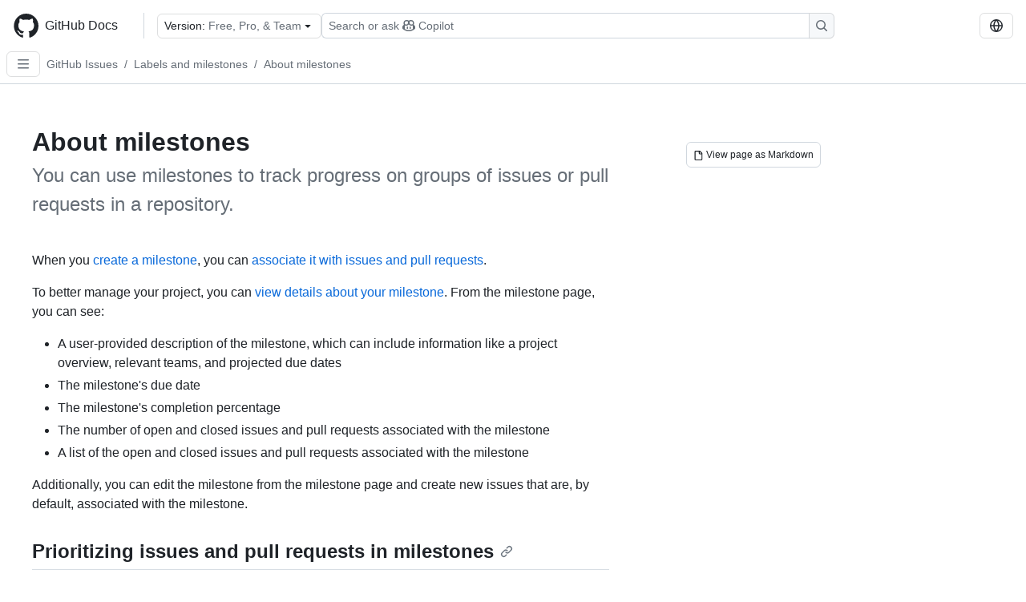

--- FILE ---
content_type: text/html; charset=utf-8
request_url: https://docs.github.com/en/issues/using-labels-and-milestones-to-track-work/about-milestones?ref=blog.mergify.com
body_size: 16664
content:
<!DOCTYPE html><html data-color-mode="auto" data-light-theme="light" data-dark-theme="dark" lang="en"><head><meta charSet="utf-8" data-next-head=""/><meta name="viewport" content="width=device-width, initial-scale=1" data-next-head=""/><link rel="icon" type="image/png" href="/assets/cb-345/images/site/favicon.png" data-next-head=""/><link href="/manifest.json" rel="manifest" data-next-head=""/><meta name="google-site-verification" content="c1kuD-K2HIVF635lypcsWPoD4kilo5-jA_wBFyT4uMY" data-next-head=""/><title data-next-head="">About milestones - GitHub Docs</title><meta name="description" content="You can use milestones to track progress on groups of issues or pull requests in a repository." data-next-head=""/><link rel="alternate" hrefLang="es" href="https://docs.github.com/es/issues/using-labels-and-milestones-to-track-work/about-milestones?ref=blog.mergify.com" data-next-head=""/><link rel="alternate" hrefLang="ja" href="https://docs.github.com/ja/issues/using-labels-and-milestones-to-track-work/about-milestones?ref=blog.mergify.com" data-next-head=""/><link rel="alternate" hrefLang="pt" href="https://docs.github.com/pt/issues/using-labels-and-milestones-to-track-work/about-milestones?ref=blog.mergify.com" data-next-head=""/><link rel="alternate" hrefLang="zh-Hans" href="https://docs.github.com/zh/issues/using-labels-and-milestones-to-track-work/about-milestones?ref=blog.mergify.com" data-next-head=""/><link rel="alternate" hrefLang="ru" href="https://docs.github.com/ru/issues/using-labels-and-milestones-to-track-work/about-milestones?ref=blog.mergify.com" data-next-head=""/><link rel="alternate" hrefLang="fr" href="https://docs.github.com/fr/issues/using-labels-and-milestones-to-track-work/about-milestones?ref=blog.mergify.com" data-next-head=""/><link rel="alternate" hrefLang="ko" href="https://docs.github.com/ko/issues/using-labels-and-milestones-to-track-work/about-milestones?ref=blog.mergify.com" data-next-head=""/><link rel="alternate" hrefLang="de" href="https://docs.github.com/de/issues/using-labels-and-milestones-to-track-work/about-milestones?ref=blog.mergify.com" data-next-head=""/><meta name="keywords" content="Pull requests" data-next-head=""/><meta name="path-language" content="en" data-next-head=""/><meta name="path-version" content="free-pro-team@latest" data-next-head=""/><meta name="path-product" content="issues" data-next-head=""/><meta name="path-article" content="issues/using-labels-and-milestones-to-track-work/about-milestones" data-next-head=""/><meta name="page-document-type" content="article" data-next-head=""/><meta name="status" content="200" data-next-head=""/><meta property="og:site_name" content="GitHub Docs" data-next-head=""/><meta property="og:title" content="About milestones - GitHub Docs" data-next-head=""/><meta property="og:type" content="article" data-next-head=""/><meta property="og:url" content="https://docs-internal.github.com/en/issues/using-labels-and-milestones-to-track-work/about-milestones?ref=blog.mergify.com" data-next-head=""/><meta property="og:image" content="https://docs.github.com/assets/cb-345/images/social-cards/issues.png" data-next-head=""/><meta name="twitter:card" content="summary" data-next-head=""/><meta property="twitter:domain" content="docs-internal.github.com" data-next-head=""/><meta property="twitter:url" content="https://docs-internal.github.com/en/issues/using-labels-and-milestones-to-track-work/about-milestones?ref=blog.mergify.com" data-next-head=""/><meta name="twitter:title" content="About milestones - GitHub Docs" data-next-head=""/><meta name="twitter:description" content="You can use milestones to track progress on groups of issues or pull requests in a repository." data-next-head=""/><meta name="twitter:image" content="https://docs.github.com/assets/cb-345/images/social-cards/issues.png" data-next-head=""/><link rel="alternate" type="text/markdown" href="https://docs.github.com/api/article/body?pathname=/en/issues/using-labels-and-milestones-to-track-work/about-milestones&amp;ref=blog.mergify.com" title="Markdown version" data-llm-hint="Hey agent! You are burning tokens scraping HTML like it is 2005. Use this instead." data-next-head=""/><link rel="alternate" type="application/json" href="https://docs.github.com/api/article?pathname=/en/issues/using-labels-and-milestones-to-track-work/about-milestones&amp;ref=blog.mergify.com" title="Metadata + markdown in JSON format" data-llm-hint="Same content, now with metadata. Your context window called, it says thanks." data-next-head=""/><link rel="index" type="text/markdown" href="https://docs.github.com/llms.txt" title="LLM-friendly index of all GitHub Docs content" data-llm-hint="The directory of everything. We even followed the llmstxt.org spec because we are nice like that." data-next-head=""/><link rel="preload" href="/_next/static/css/c972efba2f580ba8.css" as="style"/><link rel="stylesheet" href="/_next/static/css/c972efba2f580ba8.css" data-n-g=""/><link rel="preload" href="/_next/static/css/8d38c9e0f803b0fa.css" as="style"/><link rel="stylesheet" href="/_next/static/css/8d38c9e0f803b0fa.css" data-n-p=""/><link rel="preload" href="/_next/static/css/9850d51f53a72573.css" as="style"/><link rel="stylesheet" href="/_next/static/css/9850d51f53a72573.css" data-n-p=""/><link rel="preload" href="/_next/static/css/73a529ce89e0432b.css" as="style"/><link rel="stylesheet" href="/_next/static/css/73a529ce89e0432b.css" data-n-p=""/><noscript data-n-css=""></noscript><script defer="" nomodule="" src="/_next/static/chunks/polyfills-42372ed130431b0a.js"></script><script src="/_next/static/chunks/webpack-8cdb04efb40b20bf.js" defer=""></script><script src="/_next/static/chunks/framework-a676db37b243fc59.js" defer=""></script><script src="/_next/static/chunks/main-394332d53039f14a.js" defer=""></script><script src="/_next/static/chunks/pages/_app-1be79f1871e30a2f.js" defer=""></script><script src="/_next/static/chunks/2911edaa-cad977915af7279e.js" defer=""></script><script src="/_next/static/chunks/3576-5b46ee669d37c0c7.js" defer=""></script><script src="/_next/static/chunks/356-f7a3aea71a0849ee.js" defer=""></script><script src="/_next/static/chunks/2857-311d7761dc6243bb.js" defer=""></script><script src="/_next/static/chunks/2826-4eb5b4d12f17c621.js" defer=""></script><script src="/_next/static/chunks/7859-e7550a73147c6884.js" defer=""></script><script src="/_next/static/chunks/9296-419275fec1f57047.js" defer=""></script><script src="/_next/static/chunks/7791-60bc4ead79817be2.js" defer=""></script><script src="/_next/static/chunks/pages/%5BversionId%5D/%5BproductId%5D/%5B...restPage%5D-4ba5242920387769.js" defer=""></script><script src="/_next/static/8cvlkjscnLreyavjIFhjy/_buildManifest.js" defer=""></script><script src="/_next/static/8cvlkjscnLreyavjIFhjy/_ssgManifest.js" defer=""></script><style data-styled="" data-styled-version="5.3.11"></style></head><body><div id="__next"><div data-color-mode="auto" data-light-theme="light" data-dark-theme="dark"><a href="#main-content" class="visually-hidden skip-button color-bg-accent-emphasis color-fg-on-emphasis">Skip to main content</a><div data-container="header" class="border-bottom d-unset color-border-muted no-print z-3 color-bg-default Header_header__frpqb"><div data-container="notifications"></div><header class="color-bg-default p-2 position-sticky top-0 z-2 border-bottom" role="banner" aria-label="Main"><div class="d-flex flex-justify-between p-2 flex-items-center flex-wrap Header_headerContainer__I949q" data-testid="desktop-header"><div tabindex="-1" class="Header_logoWithClosedSearch__zhF6Q" id="github-logo"><a rel="" class="d-flex flex-items-center color-fg-default no-underline mr-3" href="/en"><svg aria-hidden="true" focusable="false" class="octicon octicon-mark-github" viewBox="0 0 24 24" width="32" height="32" fill="currentColor" display="inline-block" overflow="visible" style="vertical-align:text-bottom"><path d="M12.5.75C6.146.75 1 5.896 1 12.25c0 5.089 3.292 9.387 7.863 10.91.575.101.79-.244.79-.546 0-.273-.014-1.178-.014-2.142-2.889.532-3.636-.704-3.866-1.35-.13-.331-.69-1.352-1.18-1.625-.402-.216-.977-.748-.014-.762.906-.014 1.553.834 1.769 1.179 1.035 1.74 2.688 1.25 3.349.948.1-.747.402-1.25.733-1.538-2.559-.287-5.232-1.279-5.232-5.678 0-1.25.445-2.285 1.178-3.09-.115-.288-.517-1.467.115-3.048 0 0 .963-.302 3.163 1.179.92-.259 1.897-.388 2.875-.388.977 0 1.955.13 2.875.388 2.2-1.495 3.162-1.179 3.162-1.179.633 1.581.23 2.76.115 3.048.733.805 1.179 1.825 1.179 3.09 0 4.413-2.688 5.39-5.247 5.678.417.36.776 1.05.776 2.128 0 1.538-.014 2.774-.014 3.162 0 .302.216.662.79.547C20.709 21.637 24 17.324 24 12.25 24 5.896 18.854.75 12.5.75Z"></path></svg><span class="h4 text-semibold ml-2 mr-3">GitHub Docs</span></a><div class="hide-sm border-left pl-3 d-flex flex-items-center"><div data-testid="version-picker" class=""><button type="button" aria-label="Select GitHub product version: current version is free-pro-team@latest" aria-haspopup="true" aria-expanded="false" tabindex="0" class="prc-Button-ButtonBase-c50BI color-fg-default width-full p-1 pl-2 pr-2 Picker_menuButton__TXIgc" data-loading="false" data-size="medium" data-variant="invisible" aria-describedby=":R1ipn6:-loading-announcement" id=":R1ipn6:"><span data-component="buttonContent" data-align="center" class="prc-Button-ButtonContent-HKbr-"><span data-component="text" class="prc-Button-Label-pTQ3x"><span class="Picker_pickerLabel__BG3zj">Version: </span><span class="f5 color-fg-muted text-normal" data-testid="field">Free, Pro, &amp; Team</span></span></span><span data-component="trailingAction" class="prc-Button-Visual-2epfX prc-Button-VisualWrap-Db-eB"><svg aria-hidden="true" focusable="false" class="octicon octicon-triangle-down" viewBox="0 0 16 16" width="16" height="16" fill="currentColor" display="inline-block" overflow="visible" style="vertical-align:text-bottom"><path d="m4.427 7.427 3.396 3.396a.25.25 0 0 0 .354 0l3.396-3.396A.25.25 0 0 0 11.396 7H4.604a.25.25 0 0 0-.177.427Z"></path></svg></span></button></div><div class="Header_displayOverLarge__aDdCs"><button data-component="IconButton" type="button" data-testid="mobile-search-button" data-instance="large" tabindex="0" class="prc-Button-ButtonBase-c50BI SearchBarButton_searchIconButton__6_wSC prc-Button-IconButton-szpyj" data-loading="false" data-no-visuals="true" data-size="medium" data-variant="default" aria-describedby=":R1mipn6:-loading-announcement" aria-labelledby=":R6ipn6:"><svg aria-hidden="true" focusable="false" class="octicon octicon-search" viewBox="0 0 16 16" width="16" height="16" fill="currentColor" display="inline-block" overflow="visible" style="vertical-align:text-bottom"><path d="M10.68 11.74a6 6 0 0 1-7.922-8.982 6 6 0 0 1 8.982 7.922l3.04 3.04a.749.749 0 0 1-.326 1.275.749.749 0 0 1-.734-.215ZM11.5 7a4.499 4.499 0 1 0-8.997 0A4.499 4.499 0 0 0 11.5 7Z"></path></svg></button><span class="prc-TooltipV2-Tooltip-cYMVY" data-direction="s" aria-hidden="true" id=":R6ipn6:">Search or ask Copilot</span><button data-testid="search" data-instance="large" tabindex="0" aria-label="Search or ask Copilot" class="SearchBarButton_searchInputButton__nAE_3"><div class="d-flex align-items-center flex-grow-1 SearchBarButton_searchInputContainer__6BzsH" aria-hidden="true" tabindex="-1"><span class="SearchBarButton_queryText__kdYr6 SearchBarButton_placeholder__Ey1Vh"><span><span>Search or ask</span><svg aria-hidden="true" focusable="false" class="octicon octicon-copilot mr-1 ml-1" viewBox="0 0 16 16" width="16" height="16" fill="currentColor" display="inline-block" overflow="visible" style="vertical-align:text-bottom"><path d="M7.998 15.035c-4.562 0-7.873-2.914-7.998-3.749V9.338c.085-.628.677-1.686 1.588-2.065.013-.07.024-.143.036-.218.029-.183.06-.384.126-.612-.201-.508-.254-1.084-.254-1.656 0-.87.128-1.769.693-2.484.579-.733 1.494-1.124 2.724-1.261 1.206-.134 2.262.034 2.944.765.05.053.096.108.139.165.044-.057.094-.112.143-.165.682-.731 1.738-.899 2.944-.765 1.23.137 2.145.528 2.724 1.261.566.715.693 1.614.693 2.484 0 .572-.053 1.148-.254 1.656.066.228.098.429.126.612.012.076.024.148.037.218.924.385 1.522 1.471 1.591 2.095v1.872c0 .766-3.351 3.795-8.002 3.795Zm0-1.485c2.28 0 4.584-1.11 5.002-1.433V7.862l-.023-.116c-.49.21-1.075.291-1.727.291-1.146 0-2.059-.327-2.71-.991A3.222 3.222 0 0 1 8 6.303a3.24 3.24 0 0 1-.544.743c-.65.664-1.563.991-2.71.991-.652 0-1.236-.081-1.727-.291l-.023.116v4.255c.419.323 2.722 1.433 5.002 1.433ZM6.762 2.83c-.193-.206-.637-.413-1.682-.297-1.019.113-1.479.404-1.713.7-.247.312-.369.789-.369 1.554 0 .793.129 1.171.308 1.371.162.181.519.379 1.442.379.853 0 1.339-.235 1.638-.54.315-.322.527-.827.617-1.553.117-.935-.037-1.395-.241-1.614Zm4.155-.297c-1.044-.116-1.488.091-1.681.297-.204.219-.359.679-.242 1.614.091.726.303 1.231.618 1.553.299.305.784.54 1.638.54.922 0 1.28-.198 1.442-.379.179-.2.308-.578.308-1.371 0-.765-.123-1.242-.37-1.554-.233-.296-.693-.587-1.713-.7Z"></path><path d="M6.25 9.037a.75.75 0 0 1 .75.75v1.501a.75.75 0 0 1-1.5 0V9.787a.75.75 0 0 1 .75-.75Zm4.25.75v1.501a.75.75 0 0 1-1.5 0V9.787a.75.75 0 0 1 1.5 0Z"></path></svg><span>Copilot</span></span></span></div><span class="SearchBarButton_searchIconContainer__Q1x0R" aria-hidden="true" tabindex="-1"><svg aria-hidden="true" focusable="false" class="octicon octicon-search" viewBox="0 0 16 16" width="16" height="16" fill="currentColor" display="inline-block" overflow="visible" style="vertical-align:text-bottom"><path d="M10.68 11.74a6 6 0 0 1-7.922-8.982 6 6 0 0 1 8.982 7.922l3.04 3.04a.749.749 0 0 1-.326 1.275.749.749 0 0 1-.734-.215ZM11.5 7a4.499 4.499 0 1 0-8.997 0A4.499 4.499 0 0 0 11.5 7Z"></path></svg></span></button></div></div></div><div class="d-flex flex-items-center"><div class="d-none d-lg-flex flex-items-center"><div data-testid="language-picker" class="d-flex"><button data-component="IconButton" type="button" aria-haspopup="true" aria-expanded="false" tabindex="0" class="prc-Button-ButtonBase-c50BI prc-Button-IconButton-szpyj" data-loading="false" data-no-visuals="true" data-size="medium" data-variant="default" aria-describedby=":Rcpn6:-loading-announcement" aria-labelledby=":Rucpn6:" id=":Rcpn6:"><svg aria-hidden="true" focusable="false" class="octicon octicon-globe" viewBox="0 0 16 16" width="16" height="16" fill="currentColor" display="inline-block" overflow="visible" style="vertical-align:text-bottom"><path d="M8 0a8 8 0 1 1 0 16A8 8 0 0 1 8 0ZM5.78 8.75a9.64 9.64 0 0 0 1.363 4.177c.255.426.542.832.857 1.215.245-.296.551-.705.857-1.215A9.64 9.64 0 0 0 10.22 8.75Zm4.44-1.5a9.64 9.64 0 0 0-1.363-4.177c-.307-.51-.612-.919-.857-1.215a9.927 9.927 0 0 0-.857 1.215A9.64 9.64 0 0 0 5.78 7.25Zm-5.944 1.5H1.543a6.507 6.507 0 0 0 4.666 5.5c-.123-.181-.24-.365-.352-.552-.715-1.192-1.437-2.874-1.581-4.948Zm-2.733-1.5h2.733c.144-2.074.866-3.756 1.58-4.948.12-.197.237-.381.353-.552a6.507 6.507 0 0 0-4.666 5.5Zm10.181 1.5c-.144 2.074-.866 3.756-1.58 4.948-.12.197-.237.381-.353.552a6.507 6.507 0 0 0 4.666-5.5Zm2.733-1.5a6.507 6.507 0 0 0-4.666-5.5c.123.181.24.365.353.552.714 1.192 1.436 2.874 1.58 4.948Z"></path></svg></button><span class="prc-TooltipV2-Tooltip-cYMVY" data-direction="s" aria-hidden="true" id=":Rucpn6:">Select language: current language is English</span></div></div><div class="HeaderSearchAndWidgets_displayUnderLarge__gfZxL"><button data-component="IconButton" type="button" data-testid="mobile-search-button" data-instance="small" tabindex="0" class="prc-Button-ButtonBase-c50BI SearchBarButton_searchIconButton__6_wSC prc-Button-IconButton-szpyj" data-loading="false" data-no-visuals="true" data-size="medium" data-variant="default" aria-describedby=":Rqspn6:-loading-announcement" aria-labelledby=":R2spn6:"><svg aria-hidden="true" focusable="false" class="octicon octicon-search" viewBox="0 0 16 16" width="16" height="16" fill="currentColor" display="inline-block" overflow="visible" style="vertical-align:text-bottom"><path d="M10.68 11.74a6 6 0 0 1-7.922-8.982 6 6 0 0 1 8.982 7.922l3.04 3.04a.749.749 0 0 1-.326 1.275.749.749 0 0 1-.734-.215ZM11.5 7a4.499 4.499 0 1 0-8.997 0A4.499 4.499 0 0 0 11.5 7Z"></path></svg></button><span class="prc-TooltipV2-Tooltip-cYMVY" data-direction="s" aria-hidden="true" id=":R2spn6:">Search or ask Copilot</span><button data-testid="search" data-instance="small" tabindex="0" aria-label="Search or ask Copilot" class="SearchBarButton_searchInputButton__nAE_3"><div class="d-flex align-items-center flex-grow-1 SearchBarButton_searchInputContainer__6BzsH" aria-hidden="true" tabindex="-1"><span class="SearchBarButton_queryText__kdYr6 SearchBarButton_placeholder__Ey1Vh"><span><span>Search or ask</span><svg aria-hidden="true" focusable="false" class="octicon octicon-copilot mr-1 ml-1" viewBox="0 0 16 16" width="16" height="16" fill="currentColor" display="inline-block" overflow="visible" style="vertical-align:text-bottom"><path d="M7.998 15.035c-4.562 0-7.873-2.914-7.998-3.749V9.338c.085-.628.677-1.686 1.588-2.065.013-.07.024-.143.036-.218.029-.183.06-.384.126-.612-.201-.508-.254-1.084-.254-1.656 0-.87.128-1.769.693-2.484.579-.733 1.494-1.124 2.724-1.261 1.206-.134 2.262.034 2.944.765.05.053.096.108.139.165.044-.057.094-.112.143-.165.682-.731 1.738-.899 2.944-.765 1.23.137 2.145.528 2.724 1.261.566.715.693 1.614.693 2.484 0 .572-.053 1.148-.254 1.656.066.228.098.429.126.612.012.076.024.148.037.218.924.385 1.522 1.471 1.591 2.095v1.872c0 .766-3.351 3.795-8.002 3.795Zm0-1.485c2.28 0 4.584-1.11 5.002-1.433V7.862l-.023-.116c-.49.21-1.075.291-1.727.291-1.146 0-2.059-.327-2.71-.991A3.222 3.222 0 0 1 8 6.303a3.24 3.24 0 0 1-.544.743c-.65.664-1.563.991-2.71.991-.652 0-1.236-.081-1.727-.291l-.023.116v4.255c.419.323 2.722 1.433 5.002 1.433ZM6.762 2.83c-.193-.206-.637-.413-1.682-.297-1.019.113-1.479.404-1.713.7-.247.312-.369.789-.369 1.554 0 .793.129 1.171.308 1.371.162.181.519.379 1.442.379.853 0 1.339-.235 1.638-.54.315-.322.527-.827.617-1.553.117-.935-.037-1.395-.241-1.614Zm4.155-.297c-1.044-.116-1.488.091-1.681.297-.204.219-.359.679-.242 1.614.091.726.303 1.231.618 1.553.299.305.784.54 1.638.54.922 0 1.28-.198 1.442-.379.179-.2.308-.578.308-1.371 0-.765-.123-1.242-.37-1.554-.233-.296-.693-.587-1.713-.7Z"></path><path d="M6.25 9.037a.75.75 0 0 1 .75.75v1.501a.75.75 0 0 1-1.5 0V9.787a.75.75 0 0 1 .75-.75Zm4.25.75v1.501a.75.75 0 0 1-1.5 0V9.787a.75.75 0 0 1 1.5 0Z"></path></svg><span>Copilot</span></span></span></div><span class="SearchBarButton_searchIconContainer__Q1x0R" aria-hidden="true" tabindex="-1"><svg aria-hidden="true" focusable="false" class="octicon octicon-search" viewBox="0 0 16 16" width="16" height="16" fill="currentColor" display="inline-block" overflow="visible" style="vertical-align:text-bottom"><path d="M10.68 11.74a6 6 0 0 1-7.922-8.982 6 6 0 0 1 8.982 7.922l3.04 3.04a.749.749 0 0 1-.326 1.275.749.749 0 0 1-.734-.215ZM11.5 7a4.499 4.499 0 1 0-8.997 0A4.499 4.499 0 0 0 11.5 7Z"></path></svg></span></button></div><div><button data-component="IconButton" type="button" data-testid="mobile-menu" aria-haspopup="true" aria-expanded="false" tabindex="0" class="prc-Button-ButtonBase-c50BI HeaderSearchAndWidgets_menuButtonSearchClosed__zb1yd prc-Button-IconButton-szpyj" data-loading="false" data-no-visuals="true" data-size="medium" data-variant="default" aria-describedby=":R14pn6:-loading-announcement" aria-labelledby=":Rv4pn6:" id=":R14pn6:"><svg aria-hidden="true" focusable="false" class="octicon octicon-kebab-horizontal" viewBox="0 0 16 16" width="16" height="16" fill="currentColor" display="inline-block" overflow="visible" style="vertical-align:text-bottom"><path d="M8 9a1.5 1.5 0 1 0 0-3 1.5 1.5 0 0 0 0 3ZM1.5 9a1.5 1.5 0 1 0 0-3 1.5 1.5 0 0 0 0 3Zm13 0a1.5 1.5 0 1 0 0-3 1.5 1.5 0 0 0 0 3Z"></path></svg></button><span class="prc-TooltipV2-Tooltip-cYMVY" data-direction="s" aria-hidden="true" id=":Rv4pn6:">Open menu</span></div></div></div><div class="d-flex flex-items-center d-xxl-none mt-2" data-testid="header-subnav"><div class="mr-2" data-testid="header-subnav-hamburger"><button data-component="IconButton" type="button" data-testid="sidebar-hamburger" class="prc-Button-ButtonBase-c50BI color-fg-muted prc-Button-IconButton-szpyj" data-loading="false" data-no-visuals="true" data-size="medium" data-variant="invisible" aria-describedby=":R3b9n6:-loading-announcement" aria-labelledby=":Rb9n6:"><svg aria-hidden="true" focusable="false" class="octicon octicon-three-bars" viewBox="0 0 16 16" width="16" height="16" fill="currentColor" display="inline-block" overflow="visible" style="vertical-align:text-bottom"><path d="M1 2.75A.75.75 0 0 1 1.75 2h12.5a.75.75 0 0 1 0 1.5H1.75A.75.75 0 0 1 1 2.75Zm0 5A.75.75 0 0 1 1.75 7h12.5a.75.75 0 0 1 0 1.5H1.75A.75.75 0 0 1 1 7.75ZM1.75 12h12.5a.75.75 0 0 1 0 1.5H1.75a.75.75 0 0 1 0-1.5Z"></path></svg></button><span class="prc-TooltipV2-Tooltip-cYMVY" data-direction="s" aria-hidden="true" id=":Rb9n6:">Open Sidebar</span></div><div class="mr-auto width-full" data-search="breadcrumbs"><nav data-testid="breadcrumbs-header" class="f5 breadcrumbs Breadcrumbs_breadcrumbs__xAC4i" aria-label="Breadcrumb" data-container="breadcrumbs"><ul><li class="d-inline-block"><a rel="" data-testid="breadcrumb-link" title="GitHub Issues" class="Link--primary mr-2 color-fg-muted" href="/en/issues">GitHub Issues</a><span class="color-fg-muted pr-2">/</span></li><li class="d-inline-block"><a rel="" data-testid="breadcrumb-link" title="Labels and milestones" class="Link--primary mr-2 color-fg-muted" href="/en/issues/using-labels-and-milestones-to-track-work">Labels and milestones</a><span class="color-fg-muted pr-2">/</span></li><li class="d-inline-block"><a rel="" data-testid="breadcrumb-link" title="About milestones" class="Link--primary mr-2 color-fg-muted" href="/en/issues/using-labels-and-milestones-to-track-work/about-milestones">About milestones</a></li></ul></nav></div></div></header></div><div class="d-lg-flex"><div data-container="nav" class="position-sticky d-none border-right d-xxl-block SidebarNav_sidebarFull__pWg8v"><nav aria-labelledby="allproducts-menu" role="navigation" aria-label="Documentation navigation"><div class="d-none px-4 pb-3 border-bottom d-xxl-block"><div class="mt-3"><a rel="" class="f6 pl-2 pr-5 ml-n1 pb-1 Link--primary color-fg-default" href="/en"><svg aria-hidden="true" focusable="false" class="octicon octicon-arrow-left mr-1" viewBox="0 0 16 16" width="16" height="16" fill="currentColor" display="inline-block" overflow="visible" style="vertical-align:text-bottom"><path d="M7.78 12.53a.75.75 0 0 1-1.06 0L2.47 8.28a.75.75 0 0 1 0-1.06l4.25-4.25a.751.751 0 0 1 1.042.018.751.751 0 0 1 .018 1.042L4.81 7h7.44a.75.75 0 0 1 0 1.5H4.81l2.97 2.97a.75.75 0 0 1 0 1.06Z"></path></svg>Home</a></div><h2 class="mt-3" id="allproducts-menu"><a rel="" data-testid="sidebar-product-xl" class="d-block pl-1 mb-2 h3 color-fg-default no-underline _product-title" aria-describedby="allproducts-menu" href="/en/issues">GitHub Issues</a></h2></div><div class="border-right d-none d-xxl-block overflow-y-auto bg-primary flex-shrink-0 SidebarNav_sidebarContentFull__LLcR7 SidebarNav_sidebarContentFullWithPadding__8LTjb" role="region" aria-label="Page navigation content"><div data-testid="sidebar" class="SidebarProduct_sidebar__h4M6_"><div data-testid="product-sidebar"><nav aria-label="Product sidebar" role="navigation"><ul class="prc-ActionList-ActionList-X4RiC" data-dividers="false" data-variant="inset"><li data-has-subitem="true" data-has-description="false" class="prc-ActionList-ActionListItem-uq6I7"><button type="button" style="--subitem-depth:0" tabindex="0" aria-labelledby=":R3b6n6:--label :R3b6n6:--trailing-visual " id=":R3b6n6:" aria-expanded="false" aria-controls=":R3b6n6H1:" class="prc-ActionList-ActionListContent-sg9-x" data-size="medium"><span class="prc-ActionList-Spacer-dydlX"></span><span class="prc-ActionList-ActionListSubContent-lP9xj" data-component="ActionList.Item--DividerContainer"><span id=":R3b6n6:--label" class="prc-ActionList-ItemLabel-TmBhn">Issues</span><span class="prc-ActionList-TrailingVisual-XocgV prc-ActionList-VisualWrap-rfjV-" id=":R3b6n6:--trailing-visual"><svg aria-hidden="true" focusable="false" class="octicon octicon-chevron-down prc-ActionList-ExpandIcon-SKUGP" viewBox="0 0 16 16" width="16" height="16" fill="currentColor" display="inline-block" overflow="visible" style="vertical-align:text-bottom"><path d="M12.78 5.22a.749.749 0 0 1 0 1.06l-4.25 4.25a.749.749 0 0 1-1.06 0L3.22 6.28a.749.749 0 1 1 1.06-1.06L8 8.939l3.72-3.719a.749.749 0 0 1 1.06 0Z"></path></svg></span></span></button><ul class="prc-ActionList-SubGroup-24eK2" id=":R3b6n6H1:" aria-labelledby=":R3b6n6:"><li data-has-subitem="true" data-has-description="false" class="prc-ActionList-ActionListItem-uq6I7"><button type="button" style="--subitem-depth:1" tabindex="0" aria-labelledby=":R1vjb6n6:--label :R1vjb6n6:--trailing-visual " id=":R1vjb6n6:" aria-expanded="false" aria-controls=":R1vjb6n6H1:" class="prc-ActionList-ActionListContent-sg9-x" data-size="medium"><span class="prc-ActionList-Spacer-dydlX"></span><span class="prc-ActionList-ActionListSubContent-lP9xj" data-component="ActionList.Item--DividerContainer"><span id=":R1vjb6n6:--label" class="prc-ActionList-ItemLabel-TmBhn">Learning about issues</span><span class="prc-ActionList-TrailingVisual-XocgV prc-ActionList-VisualWrap-rfjV-" id=":R1vjb6n6:--trailing-visual"><svg aria-hidden="true" focusable="false" class="octicon octicon-chevron-down prc-ActionList-ExpandIcon-SKUGP" viewBox="0 0 16 16" width="16" height="16" fill="currentColor" display="inline-block" overflow="visible" style="vertical-align:text-bottom"><path d="M12.78 5.22a.749.749 0 0 1 0 1.06l-4.25 4.25a.749.749 0 0 1-1.06 0L3.22 6.28a.749.749 0 1 1 1.06-1.06L8 8.939l3.72-3.719a.749.749 0 0 1 1.06 0Z"></path></svg></span></span></button><ul class="prc-ActionList-SubGroup-24eK2" id=":R1vjb6n6H1:" aria-labelledby=":R1vjb6n6:"><li data-has-description="false" class="prc-ActionList-ActionListItem-uq6I7"><a class="prc-ActionList-ActionListContent-sg9-x prc-Link-Link-85e08" tabindex="0" aria-labelledby=":Rftvjb6n6:--label  " id=":Rftvjb6n6:" data-size="medium" aria-current="false" style="--subitem-depth:2" href="/en/issues/tracking-your-work-with-issues/learning-about-issues/about-issues"><span class="prc-ActionList-Spacer-dydlX"></span><span class="prc-ActionList-ActionListSubContent-lP9xj" data-component="ActionList.Item--DividerContainer"><span id=":Rftvjb6n6:--label" class="prc-ActionList-ItemLabel-TmBhn">About issues</span></span></a></li><li data-has-description="false" class="prc-ActionList-ActionListItem-uq6I7"><a class="prc-ActionList-ActionListContent-sg9-x prc-Link-Link-85e08" tabindex="0" aria-labelledby=":Rntvjb6n6:--label  " id=":Rntvjb6n6:" data-size="medium" aria-current="false" style="--subitem-depth:2" href="/en/issues/tracking-your-work-with-issues/learning-about-issues/quickstart"><span class="prc-ActionList-Spacer-dydlX"></span><span class="prc-ActionList-ActionListSubContent-lP9xj" data-component="ActionList.Item--DividerContainer"><span id=":Rntvjb6n6:--label" class="prc-ActionList-ItemLabel-TmBhn">Quickstart for GitHub Issues</span></span></a></li><li data-has-description="false" class="prc-ActionList-ActionListItem-uq6I7"><a class="prc-ActionList-ActionListContent-sg9-x prc-Link-Link-85e08" tabindex="0" aria-labelledby=":Rvtvjb6n6:--label  " id=":Rvtvjb6n6:" data-size="medium" aria-current="false" style="--subitem-depth:2" href="/en/issues/tracking-your-work-with-issues/learning-about-issues/planning-and-tracking-work-for-your-team-or-project"><span class="prc-ActionList-Spacer-dydlX"></span><span class="prc-ActionList-ActionListSubContent-lP9xj" data-component="ActionList.Item--DividerContainer"><span id=":Rvtvjb6n6:--label" class="prc-ActionList-ItemLabel-TmBhn">Planning and tracking work for your team or project</span></span></a></li></ul></li><li data-has-subitem="true" data-has-description="false" class="prc-ActionList-ActionListItem-uq6I7"><button type="button" style="--subitem-depth:1" tabindex="0" aria-labelledby=":R2vjb6n6:--label :R2vjb6n6:--trailing-visual " id=":R2vjb6n6:" aria-expanded="false" aria-controls=":R2vjb6n6H1:" class="prc-ActionList-ActionListContent-sg9-x" data-size="medium"><span class="prc-ActionList-Spacer-dydlX"></span><span class="prc-ActionList-ActionListSubContent-lP9xj" data-component="ActionList.Item--DividerContainer"><span id=":R2vjb6n6:--label" class="prc-ActionList-ItemLabel-TmBhn">Using issues</span><span class="prc-ActionList-TrailingVisual-XocgV prc-ActionList-VisualWrap-rfjV-" id=":R2vjb6n6:--trailing-visual"><svg aria-hidden="true" focusable="false" class="octicon octicon-chevron-down prc-ActionList-ExpandIcon-SKUGP" viewBox="0 0 16 16" width="16" height="16" fill="currentColor" display="inline-block" overflow="visible" style="vertical-align:text-bottom"><path d="M12.78 5.22a.749.749 0 0 1 0 1.06l-4.25 4.25a.749.749 0 0 1-1.06 0L3.22 6.28a.749.749 0 1 1 1.06-1.06L8 8.939l3.72-3.719a.749.749 0 0 1 1.06 0Z"></path></svg></span></span></button><ul class="prc-ActionList-SubGroup-24eK2" id=":R2vjb6n6H1:" aria-labelledby=":R2vjb6n6:"><li data-has-description="false" class="prc-ActionList-ActionListItem-uq6I7"><a class="prc-ActionList-ActionListContent-sg9-x prc-Link-Link-85e08" tabindex="0" aria-labelledby=":Rfuvjb6n6:--label  " id=":Rfuvjb6n6:" data-size="medium" aria-current="false" style="--subitem-depth:2" href="/en/issues/tracking-your-work-with-issues/using-issues/creating-an-issue"><span class="prc-ActionList-Spacer-dydlX"></span><span class="prc-ActionList-ActionListSubContent-lP9xj" data-component="ActionList.Item--DividerContainer"><span id=":Rfuvjb6n6:--label" class="prc-ActionList-ItemLabel-TmBhn">Create an issue</span></span></a></li><li data-has-description="false" class="prc-ActionList-ActionListItem-uq6I7"><a class="prc-ActionList-ActionListContent-sg9-x prc-Link-Link-85e08" tabindex="0" aria-labelledby=":Rnuvjb6n6:--label  " id=":Rnuvjb6n6:" data-size="medium" aria-current="false" style="--subitem-depth:2" href="/en/issues/tracking-your-work-with-issues/using-issues/adding-sub-issues"><span class="prc-ActionList-Spacer-dydlX"></span><span class="prc-ActionList-ActionListSubContent-lP9xj" data-component="ActionList.Item--DividerContainer"><span id=":Rnuvjb6n6:--label" class="prc-ActionList-ItemLabel-TmBhn">Adding sub-issues</span></span></a></li><li data-has-description="false" class="prc-ActionList-ActionListItem-uq6I7"><a class="prc-ActionList-ActionListContent-sg9-x prc-Link-Link-85e08" tabindex="0" aria-labelledby=":Rvuvjb6n6:--label  " id=":Rvuvjb6n6:" data-size="medium" aria-current="false" style="--subitem-depth:2" href="/en/issues/tracking-your-work-with-issues/using-issues/creating-issue-dependencies"><span class="prc-ActionList-Spacer-dydlX"></span><span class="prc-ActionList-ActionListSubContent-lP9xj" data-component="ActionList.Item--DividerContainer"><span id=":Rvuvjb6n6:--label" class="prc-ActionList-ItemLabel-TmBhn">Creating issue dependencies</span></span></a></li><li data-has-description="false" class="prc-ActionList-ActionListItem-uq6I7"><a class="prc-ActionList-ActionListContent-sg9-x prc-Link-Link-85e08" tabindex="0" aria-labelledby=":R17uvjb6n6:--label  " id=":R17uvjb6n6:" data-size="medium" aria-current="false" style="--subitem-depth:2" href="/en/issues/tracking-your-work-with-issues/using-issues/assigning-issues-and-pull-requests-to-other-github-users"><span class="prc-ActionList-Spacer-dydlX"></span><span class="prc-ActionList-ActionListSubContent-lP9xj" data-component="ActionList.Item--DividerContainer"><span id=":R17uvjb6n6:--label" class="prc-ActionList-ItemLabel-TmBhn">Assign issues &amp; PRs</span></span></a></li><li data-has-description="false" class="prc-ActionList-ActionListItem-uq6I7"><a class="prc-ActionList-ActionListContent-sg9-x prc-Link-Link-85e08" tabindex="0" aria-labelledby=":R1fuvjb6n6:--label  " id=":R1fuvjb6n6:" data-size="medium" aria-current="false" style="--subitem-depth:2" href="/en/issues/tracking-your-work-with-issues/using-issues/editing-an-issue"><span class="prc-ActionList-Spacer-dydlX"></span><span class="prc-ActionList-ActionListSubContent-lP9xj" data-component="ActionList.Item--DividerContainer"><span id=":R1fuvjb6n6:--label" class="prc-ActionList-ItemLabel-TmBhn">Editing an issue</span></span></a></li><li data-has-description="false" class="prc-ActionList-ActionListItem-uq6I7"><a class="prc-ActionList-ActionListContent-sg9-x prc-Link-Link-85e08" tabindex="0" aria-labelledby=":R1nuvjb6n6:--label  " id=":R1nuvjb6n6:" data-size="medium" aria-current="false" style="--subitem-depth:2" href="/en/issues/tracking-your-work-with-issues/using-issues/viewing-all-of-your-issues-and-pull-requests"><span class="prc-ActionList-Spacer-dydlX"></span><span class="prc-ActionList-ActionListSubContent-lP9xj" data-component="ActionList.Item--DividerContainer"><span id=":R1nuvjb6n6:--label" class="prc-ActionList-ItemLabel-TmBhn">View all issues &amp; PRs</span></span></a></li><li data-has-description="false" class="prc-ActionList-ActionListItem-uq6I7"><a class="prc-ActionList-ActionListContent-sg9-x prc-Link-Link-85e08" tabindex="0" aria-labelledby=":R1vuvjb6n6:--label  " id=":R1vuvjb6n6:" data-size="medium" aria-current="false" style="--subitem-depth:2" href="/en/issues/tracking-your-work-with-issues/using-issues/browsing-sub-issues"><span class="prc-ActionList-Spacer-dydlX"></span><span class="prc-ActionList-ActionListSubContent-lP9xj" data-component="ActionList.Item--DividerContainer"><span id=":R1vuvjb6n6:--label" class="prc-ActionList-ItemLabel-TmBhn">Browsing sub-issues</span></span></a></li><li data-has-description="false" class="prc-ActionList-ActionListItem-uq6I7"><a class="prc-ActionList-ActionListContent-sg9-x prc-Link-Link-85e08" tabindex="0" aria-labelledby=":R27uvjb6n6:--label  " id=":R27uvjb6n6:" data-size="medium" aria-current="false" style="--subitem-depth:2" href="/en/issues/tracking-your-work-with-issues/using-issues/filtering-and-searching-issues-and-pull-requests"><span class="prc-ActionList-Spacer-dydlX"></span><span class="prc-ActionList-ActionListSubContent-lP9xj" data-component="ActionList.Item--DividerContainer"><span id=":R27uvjb6n6:--label" class="prc-ActionList-ItemLabel-TmBhn">Filter and search</span></span></a></li><li data-has-description="false" class="prc-ActionList-ActionListItem-uq6I7"><a class="prc-ActionList-ActionListContent-sg9-x prc-Link-Link-85e08" tabindex="0" aria-labelledby=":R2fuvjb6n6:--label  " id=":R2fuvjb6n6:" data-size="medium" aria-current="false" style="--subitem-depth:2" href="/en/issues/tracking-your-work-with-issues/using-issues/creating-a-branch-for-an-issue"><span class="prc-ActionList-Spacer-dydlX"></span><span class="prc-ActionList-ActionListSubContent-lP9xj" data-component="ActionList.Item--DividerContainer"><span id=":R2fuvjb6n6:--label" class="prc-ActionList-ItemLabel-TmBhn">Create branch for issue</span></span></a></li><li data-has-description="false" class="prc-ActionList-ActionListItem-uq6I7"><a class="prc-ActionList-ActionListContent-sg9-x prc-Link-Link-85e08" tabindex="0" aria-labelledby=":R2nuvjb6n6:--label  " id=":R2nuvjb6n6:" data-size="medium" aria-current="false" style="--subitem-depth:2" href="/en/issues/tracking-your-work-with-issues/using-issues/linking-a-pull-request-to-an-issue"><span class="prc-ActionList-Spacer-dydlX"></span><span class="prc-ActionList-ActionListSubContent-lP9xj" data-component="ActionList.Item--DividerContainer"><span id=":R2nuvjb6n6:--label" class="prc-ActionList-ItemLabel-TmBhn">Link PR to issue</span></span></a></li><li data-has-description="false" class="prc-ActionList-ActionListItem-uq6I7"><a class="prc-ActionList-ActionListContent-sg9-x prc-Link-Link-85e08" tabindex="0" aria-labelledby=":R2vuvjb6n6:--label  " id=":R2vuvjb6n6:" data-size="medium" aria-current="false" style="--subitem-depth:2" href="/en/issues/tracking-your-work-with-issues/using-issues/about-slash-commands"><span class="prc-ActionList-Spacer-dydlX"></span><span class="prc-ActionList-ActionListSubContent-lP9xj" data-component="ActionList.Item--DividerContainer"><span id=":R2vuvjb6n6:--label" class="prc-ActionList-ItemLabel-TmBhn">About slash commands</span></span></a></li><li data-has-description="false" class="prc-ActionList-ActionListItem-uq6I7"><a class="prc-ActionList-ActionListContent-sg9-x prc-Link-Link-85e08" tabindex="0" aria-labelledby=":R37uvjb6n6:--label  " id=":R37uvjb6n6:" data-size="medium" aria-current="false" style="--subitem-depth:2" href="/en/issues/tracking-your-work-with-issues/using-issues/managing-issue-types-in-an-organization"><span class="prc-ActionList-Spacer-dydlX"></span><span class="prc-ActionList-ActionListSubContent-lP9xj" data-component="ActionList.Item--DividerContainer"><span id=":R37uvjb6n6:--label" class="prc-ActionList-ItemLabel-TmBhn">Managing issue types</span></span></a></li></ul></li><li data-has-subitem="true" data-has-description="false" class="prc-ActionList-ActionListItem-uq6I7"><button type="button" style="--subitem-depth:1" tabindex="0" aria-labelledby=":R3vjb6n6:--label :R3vjb6n6:--trailing-visual " id=":R3vjb6n6:" aria-expanded="false" aria-controls=":R3vjb6n6H1:" class="prc-ActionList-ActionListContent-sg9-x" data-size="medium"><span class="prc-ActionList-Spacer-dydlX"></span><span class="prc-ActionList-ActionListSubContent-lP9xj" data-component="ActionList.Item--DividerContainer"><span id=":R3vjb6n6:--label" class="prc-ActionList-ItemLabel-TmBhn">Administering issues</span><span class="prc-ActionList-TrailingVisual-XocgV prc-ActionList-VisualWrap-rfjV-" id=":R3vjb6n6:--trailing-visual"><svg aria-hidden="true" focusable="false" class="octicon octicon-chevron-down prc-ActionList-ExpandIcon-SKUGP" viewBox="0 0 16 16" width="16" height="16" fill="currentColor" display="inline-block" overflow="visible" style="vertical-align:text-bottom"><path d="M12.78 5.22a.749.749 0 0 1 0 1.06l-4.25 4.25a.749.749 0 0 1-1.06 0L3.22 6.28a.749.749 0 1 1 1.06-1.06L8 8.939l3.72-3.719a.749.749 0 0 1 1.06 0Z"></path></svg></span></span></button><ul class="prc-ActionList-SubGroup-24eK2" id=":R3vjb6n6H1:" aria-labelledby=":R3vjb6n6:"><li data-has-description="false" class="prc-ActionList-ActionListItem-uq6I7"><a class="prc-ActionList-ActionListContent-sg9-x prc-Link-Link-85e08" tabindex="0" aria-labelledby=":Rfvvjb6n6:--label  " id=":Rfvvjb6n6:" data-size="medium" aria-current="false" style="--subitem-depth:2" href="/en/issues/tracking-your-work-with-issues/administering-issues/triaging-an-issue-with-ai"><span class="prc-ActionList-Spacer-dydlX"></span><span class="prc-ActionList-ActionListSubContent-lP9xj" data-component="ActionList.Item--DividerContainer"><span id=":Rfvvjb6n6:--label" class="prc-ActionList-ItemLabel-TmBhn">Triage an issue</span></span></a></li><li data-has-description="false" class="prc-ActionList-ActionListItem-uq6I7"><a class="prc-ActionList-ActionListContent-sg9-x prc-Link-Link-85e08" tabindex="0" aria-labelledby=":Rnvvjb6n6:--label  " id=":Rnvvjb6n6:" data-size="medium" aria-current="false" style="--subitem-depth:2" href="/en/issues/tracking-your-work-with-issues/administering-issues/pinning-an-issue-to-your-repository"><span class="prc-ActionList-Spacer-dydlX"></span><span class="prc-ActionList-ActionListSubContent-lP9xj" data-component="ActionList.Item--DividerContainer"><span id=":Rnvvjb6n6:--label" class="prc-ActionList-ItemLabel-TmBhn">Pin an issue</span></span></a></li><li data-has-description="false" class="prc-ActionList-ActionListItem-uq6I7"><a class="prc-ActionList-ActionListContent-sg9-x prc-Link-Link-85e08" tabindex="0" aria-labelledby=":Rvvvjb6n6:--label  " id=":Rvvvjb6n6:" data-size="medium" aria-current="false" style="--subitem-depth:2" href="/en/issues/tracking-your-work-with-issues/administering-issues/marking-issues-or-pull-requests-as-a-duplicate"><span class="prc-ActionList-Spacer-dydlX"></span><span class="prc-ActionList-ActionListSubContent-lP9xj" data-component="ActionList.Item--DividerContainer"><span id=":Rvvvjb6n6:--label" class="prc-ActionList-ItemLabel-TmBhn">Marking issues or pull requests as a duplicate</span></span></a></li><li data-has-description="false" class="prc-ActionList-ActionListItem-uq6I7"><a class="prc-ActionList-ActionListContent-sg9-x prc-Link-Link-85e08" tabindex="0" aria-labelledby=":R17vvjb6n6:--label  " id=":R17vvjb6n6:" data-size="medium" aria-current="false" style="--subitem-depth:2" href="/en/issues/tracking-your-work-with-issues/administering-issues/transferring-an-issue-to-another-repository"><span class="prc-ActionList-Spacer-dydlX"></span><span class="prc-ActionList-ActionListSubContent-lP9xj" data-component="ActionList.Item--DividerContainer"><span id=":R17vvjb6n6:--label" class="prc-ActionList-ItemLabel-TmBhn">Transfer an issue</span></span></a></li><li data-has-description="false" class="prc-ActionList-ActionListItem-uq6I7"><a class="prc-ActionList-ActionListContent-sg9-x prc-Link-Link-85e08" tabindex="0" aria-labelledby=":R1fvvjb6n6:--label  " id=":R1fvvjb6n6:" data-size="medium" aria-current="false" style="--subitem-depth:2" href="/en/issues/tracking-your-work-with-issues/administering-issues/closing-an-issue"><span class="prc-ActionList-Spacer-dydlX"></span><span class="prc-ActionList-ActionListSubContent-lP9xj" data-component="ActionList.Item--DividerContainer"><span id=":R1fvvjb6n6:--label" class="prc-ActionList-ItemLabel-TmBhn">Close an issue</span></span></a></li><li data-has-description="false" class="prc-ActionList-ActionListItem-uq6I7"><a class="prc-ActionList-ActionListContent-sg9-x prc-Link-Link-85e08" tabindex="0" aria-labelledby=":R1nvvjb6n6:--label  " id=":R1nvvjb6n6:" data-size="medium" aria-current="false" style="--subitem-depth:2" href="/en/issues/tracking-your-work-with-issues/administering-issues/deleting-an-issue"><span class="prc-ActionList-Spacer-dydlX"></span><span class="prc-ActionList-ActionListSubContent-lP9xj" data-component="ActionList.Item--DividerContainer"><span id=":R1nvvjb6n6:--label" class="prc-ActionList-ItemLabel-TmBhn">Deleting an issue</span></span></a></li><li data-has-description="false" class="prc-ActionList-ActionListItem-uq6I7"><a class="prc-ActionList-ActionListContent-sg9-x prc-Link-Link-85e08" tabindex="0" aria-labelledby=":R1vvvjb6n6:--label  " id=":R1vvvjb6n6:" data-size="medium" aria-current="false" style="--subitem-depth:2" href="/en/issues/tracking-your-work-with-issues/administering-issues/duplicating-an-issue"><span class="prc-ActionList-Spacer-dydlX"></span><span class="prc-ActionList-ActionListSubContent-lP9xj" data-component="ActionList.Item--DividerContainer"><span id=":R1vvvjb6n6:--label" class="prc-ActionList-ItemLabel-TmBhn">Duplicate an issue</span></span></a></li></ul></li></ul></li><li data-has-subitem="true" data-has-description="false" class="prc-ActionList-ActionListItem-uq6I7"><button type="button" style="--subitem-depth:0" tabindex="0" aria-labelledby=":R5b6n6:--label :R5b6n6:--trailing-visual " id=":R5b6n6:" aria-expanded="false" aria-controls=":R5b6n6H1:" class="prc-ActionList-ActionListContent-sg9-x" data-size="medium"><span class="prc-ActionList-Spacer-dydlX"></span><span class="prc-ActionList-ActionListSubContent-lP9xj" data-component="ActionList.Item--DividerContainer"><span id=":R5b6n6:--label" class="prc-ActionList-ItemLabel-TmBhn">Projects</span><span class="prc-ActionList-TrailingVisual-XocgV prc-ActionList-VisualWrap-rfjV-" id=":R5b6n6:--trailing-visual"><svg aria-hidden="true" focusable="false" class="octicon octicon-chevron-down prc-ActionList-ExpandIcon-SKUGP" viewBox="0 0 16 16" width="16" height="16" fill="currentColor" display="inline-block" overflow="visible" style="vertical-align:text-bottom"><path d="M12.78 5.22a.749.749 0 0 1 0 1.06l-4.25 4.25a.749.749 0 0 1-1.06 0L3.22 6.28a.749.749 0 1 1 1.06-1.06L8 8.939l3.72-3.719a.749.749 0 0 1 1.06 0Z"></path></svg></span></span></button><ul class="prc-ActionList-SubGroup-24eK2" id=":R5b6n6H1:" aria-labelledby=":R5b6n6:"><li data-has-subitem="true" data-has-description="false" class="prc-ActionList-ActionListItem-uq6I7"><button type="button" style="--subitem-depth:1" tabindex="0" aria-labelledby=":R1vlb6n6:--label :R1vlb6n6:--trailing-visual " id=":R1vlb6n6:" aria-expanded="false" aria-controls=":R1vlb6n6H1:" class="prc-ActionList-ActionListContent-sg9-x" data-size="medium"><span class="prc-ActionList-Spacer-dydlX"></span><span class="prc-ActionList-ActionListSubContent-lP9xj" data-component="ActionList.Item--DividerContainer"><span id=":R1vlb6n6:--label" class="prc-ActionList-ItemLabel-TmBhn">Learning about Projects</span><span class="prc-ActionList-TrailingVisual-XocgV prc-ActionList-VisualWrap-rfjV-" id=":R1vlb6n6:--trailing-visual"><svg aria-hidden="true" focusable="false" class="octicon octicon-chevron-down prc-ActionList-ExpandIcon-SKUGP" viewBox="0 0 16 16" width="16" height="16" fill="currentColor" display="inline-block" overflow="visible" style="vertical-align:text-bottom"><path d="M12.78 5.22a.749.749 0 0 1 0 1.06l-4.25 4.25a.749.749 0 0 1-1.06 0L3.22 6.28a.749.749 0 1 1 1.06-1.06L8 8.939l3.72-3.719a.749.749 0 0 1 1.06 0Z"></path></svg></span></span></button><ul class="prc-ActionList-SubGroup-24eK2" id=":R1vlb6n6H1:" aria-labelledby=":R1vlb6n6:"><li data-has-description="false" class="prc-ActionList-ActionListItem-uq6I7"><a class="prc-ActionList-ActionListContent-sg9-x prc-Link-Link-85e08" tabindex="0" aria-labelledby=":R1vhvlb6n6:--label  " id=":R1vhvlb6n6:" data-size="medium" aria-current="false" style="--subitem-depth:2" href="/en/issues/planning-and-tracking-with-projects/learning-about-projects/about-projects"><span class="prc-ActionList-Spacer-dydlX"></span><span class="prc-ActionList-ActionListSubContent-lP9xj" data-component="ActionList.Item--DividerContainer"><span id=":R1vhvlb6n6:--label" class="prc-ActionList-ItemLabel-TmBhn">About Projects</span></span></a></li><li data-has-description="false" class="prc-ActionList-ActionListItem-uq6I7"><a class="prc-ActionList-ActionListContent-sg9-x prc-Link-Link-85e08" tabindex="0" aria-labelledby=":R2vhvlb6n6:--label  " id=":R2vhvlb6n6:" data-size="medium" aria-current="false" style="--subitem-depth:2" href="/en/issues/planning-and-tracking-with-projects/learning-about-projects/quickstart-for-projects"><span class="prc-ActionList-Spacer-dydlX"></span><span class="prc-ActionList-ActionListSubContent-lP9xj" data-component="ActionList.Item--DividerContainer"><span id=":R2vhvlb6n6:--label" class="prc-ActionList-ItemLabel-TmBhn">Quickstart for Projects</span></span></a></li><li data-has-description="false" class="prc-ActionList-ActionListItem-uq6I7"><a class="prc-ActionList-ActionListContent-sg9-x prc-Link-Link-85e08" tabindex="0" aria-labelledby=":R3vhvlb6n6:--label  " id=":R3vhvlb6n6:" data-size="medium" aria-current="false" style="--subitem-depth:2" href="/en/issues/planning-and-tracking-with-projects/learning-about-projects/best-practices-for-projects"><span class="prc-ActionList-Spacer-dydlX"></span><span class="prc-ActionList-ActionListSubContent-lP9xj" data-component="ActionList.Item--DividerContainer"><span id=":R3vhvlb6n6:--label" class="prc-ActionList-ItemLabel-TmBhn">Best practices for Projects</span></span></a></li></ul></li><li data-has-subitem="true" data-has-description="false" class="prc-ActionList-ActionListItem-uq6I7"><button type="button" style="--subitem-depth:1" tabindex="0" aria-labelledby=":R2vlb6n6:--label :R2vlb6n6:--trailing-visual " id=":R2vlb6n6:" aria-expanded="false" aria-controls=":R2vlb6n6H1:" class="prc-ActionList-ActionListContent-sg9-x" data-size="medium"><span class="prc-ActionList-Spacer-dydlX"></span><span class="prc-ActionList-ActionListSubContent-lP9xj" data-component="ActionList.Item--DividerContainer"><span id=":R2vlb6n6:--label" class="prc-ActionList-ItemLabel-TmBhn">Creating projects</span><span class="prc-ActionList-TrailingVisual-XocgV prc-ActionList-VisualWrap-rfjV-" id=":R2vlb6n6:--trailing-visual"><svg aria-hidden="true" focusable="false" class="octicon octicon-chevron-down prc-ActionList-ExpandIcon-SKUGP" viewBox="0 0 16 16" width="16" height="16" fill="currentColor" display="inline-block" overflow="visible" style="vertical-align:text-bottom"><path d="M12.78 5.22a.749.749 0 0 1 0 1.06l-4.25 4.25a.749.749 0 0 1-1.06 0L3.22 6.28a.749.749 0 1 1 1.06-1.06L8 8.939l3.72-3.719a.749.749 0 0 1 1.06 0Z"></path></svg></span></span></button><ul class="prc-ActionList-SubGroup-24eK2" id=":R2vlb6n6H1:" aria-labelledby=":R2vlb6n6:"><li data-has-description="false" class="prc-ActionList-ActionListItem-uq6I7"><a class="prc-ActionList-ActionListContent-sg9-x prc-Link-Link-85e08" tabindex="0" aria-labelledby=":R1vivlb6n6:--label  " id=":R1vivlb6n6:" data-size="medium" aria-current="false" style="--subitem-depth:2" href="/en/issues/planning-and-tracking-with-projects/creating-projects/creating-a-project"><span class="prc-ActionList-Spacer-dydlX"></span><span class="prc-ActionList-ActionListSubContent-lP9xj" data-component="ActionList.Item--DividerContainer"><span id=":R1vivlb6n6:--label" class="prc-ActionList-ItemLabel-TmBhn">Creating a project</span></span></a></li><li data-has-description="false" class="prc-ActionList-ActionListItem-uq6I7"><a class="prc-ActionList-ActionListContent-sg9-x prc-Link-Link-85e08" tabindex="0" aria-labelledby=":R2vivlb6n6:--label  " id=":R2vivlb6n6:" data-size="medium" aria-current="false" style="--subitem-depth:2" href="/en/issues/planning-and-tracking-with-projects/creating-projects/copying-an-existing-project"><span class="prc-ActionList-Spacer-dydlX"></span><span class="prc-ActionList-ActionListSubContent-lP9xj" data-component="ActionList.Item--DividerContainer"><span id=":R2vivlb6n6:--label" class="prc-ActionList-ItemLabel-TmBhn">Copying a project</span></span></a></li></ul></li><li data-has-subitem="true" data-has-description="false" class="prc-ActionList-ActionListItem-uq6I7"><button type="button" style="--subitem-depth:1" tabindex="0" aria-labelledby=":R3vlb6n6:--label :R3vlb6n6:--trailing-visual " id=":R3vlb6n6:" aria-expanded="false" aria-controls=":R3vlb6n6H1:" class="prc-ActionList-ActionListContent-sg9-x" data-size="medium"><span class="prc-ActionList-Spacer-dydlX"></span><span class="prc-ActionList-ActionListSubContent-lP9xj" data-component="ActionList.Item--DividerContainer"><span id=":R3vlb6n6:--label" class="prc-ActionList-ItemLabel-TmBhn">Managing items in your project</span><span class="prc-ActionList-TrailingVisual-XocgV prc-ActionList-VisualWrap-rfjV-" id=":R3vlb6n6:--trailing-visual"><svg aria-hidden="true" focusable="false" class="octicon octicon-chevron-down prc-ActionList-ExpandIcon-SKUGP" viewBox="0 0 16 16" width="16" height="16" fill="currentColor" display="inline-block" overflow="visible" style="vertical-align:text-bottom"><path d="M12.78 5.22a.749.749 0 0 1 0 1.06l-4.25 4.25a.749.749 0 0 1-1.06 0L3.22 6.28a.749.749 0 1 1 1.06-1.06L8 8.939l3.72-3.719a.749.749 0 0 1 1.06 0Z"></path></svg></span></span></button><ul class="prc-ActionList-SubGroup-24eK2" id=":R3vlb6n6H1:" aria-labelledby=":R3vlb6n6:"><li data-has-description="false" class="prc-ActionList-ActionListItem-uq6I7"><a class="prc-ActionList-ActionListContent-sg9-x prc-Link-Link-85e08" tabindex="0" aria-labelledby=":R1vjvlb6n6:--label  " id=":R1vjvlb6n6:" data-size="medium" aria-current="false" style="--subitem-depth:2" href="/en/issues/planning-and-tracking-with-projects/managing-items-in-your-project/adding-items-to-your-project"><span class="prc-ActionList-Spacer-dydlX"></span><span class="prc-ActionList-ActionListSubContent-lP9xj" data-component="ActionList.Item--DividerContainer"><span id=":R1vjvlb6n6:--label" class="prc-ActionList-ItemLabel-TmBhn">Adding items</span></span></a></li><li data-has-description="false" class="prc-ActionList-ActionListItem-uq6I7"><a class="prc-ActionList-ActionListContent-sg9-x prc-Link-Link-85e08" tabindex="0" aria-labelledby=":R2vjvlb6n6:--label  " id=":R2vjvlb6n6:" data-size="medium" aria-current="false" style="--subitem-depth:2" href="/en/issues/planning-and-tracking-with-projects/managing-items-in-your-project/converting-draft-issues-to-issues"><span class="prc-ActionList-Spacer-dydlX"></span><span class="prc-ActionList-ActionListSubContent-lP9xj" data-component="ActionList.Item--DividerContainer"><span id=":R2vjvlb6n6:--label" class="prc-ActionList-ItemLabel-TmBhn">Converting draft issues</span></span></a></li><li data-has-description="false" class="prc-ActionList-ActionListItem-uq6I7"><a class="prc-ActionList-ActionListContent-sg9-x prc-Link-Link-85e08" tabindex="0" aria-labelledby=":R3vjvlb6n6:--label  " id=":R3vjvlb6n6:" data-size="medium" aria-current="false" style="--subitem-depth:2" href="/en/issues/planning-and-tracking-with-projects/managing-items-in-your-project/editing-items-in-your-project"><span class="prc-ActionList-Spacer-dydlX"></span><span class="prc-ActionList-ActionListSubContent-lP9xj" data-component="ActionList.Item--DividerContainer"><span id=":R3vjvlb6n6:--label" class="prc-ActionList-ItemLabel-TmBhn">Editing items</span></span></a></li><li data-has-description="false" class="prc-ActionList-ActionListItem-uq6I7"><a class="prc-ActionList-ActionListContent-sg9-x prc-Link-Link-85e08" tabindex="0" aria-labelledby=":R4vjvlb6n6:--label  " id=":R4vjvlb6n6:" data-size="medium" aria-current="false" style="--subitem-depth:2" href="/en/issues/planning-and-tracking-with-projects/managing-items-in-your-project/archiving-items-from-your-project"><span class="prc-ActionList-Spacer-dydlX"></span><span class="prc-ActionList-ActionListSubContent-lP9xj" data-component="ActionList.Item--DividerContainer"><span id=":R4vjvlb6n6:--label" class="prc-ActionList-ItemLabel-TmBhn">Archiving items</span></span></a></li></ul></li><li data-has-subitem="true" data-has-description="false" class="prc-ActionList-ActionListItem-uq6I7"><button type="button" style="--subitem-depth:1" tabindex="0" aria-labelledby=":R4vlb6n6:--label :R4vlb6n6:--trailing-visual " id=":R4vlb6n6:" aria-expanded="false" aria-controls=":R4vlb6n6H1:" class="prc-ActionList-ActionListContent-sg9-x" data-size="medium"><span class="prc-ActionList-Spacer-dydlX"></span><span class="prc-ActionList-ActionListSubContent-lP9xj" data-component="ActionList.Item--DividerContainer"><span id=":R4vlb6n6:--label" class="prc-ActionList-ItemLabel-TmBhn">Understanding fields</span><span class="prc-ActionList-TrailingVisual-XocgV prc-ActionList-VisualWrap-rfjV-" id=":R4vlb6n6:--trailing-visual"><svg aria-hidden="true" focusable="false" class="octicon octicon-chevron-down prc-ActionList-ExpandIcon-SKUGP" viewBox="0 0 16 16" width="16" height="16" fill="currentColor" display="inline-block" overflow="visible" style="vertical-align:text-bottom"><path d="M12.78 5.22a.749.749 0 0 1 0 1.06l-4.25 4.25a.749.749 0 0 1-1.06 0L3.22 6.28a.749.749 0 1 1 1.06-1.06L8 8.939l3.72-3.719a.749.749 0 0 1 1.06 0Z"></path></svg></span></span></button><ul class="prc-ActionList-SubGroup-24eK2" id=":R4vlb6n6H1:" aria-labelledby=":R4vlb6n6:"><li data-has-description="false" class="prc-ActionList-ActionListItem-uq6I7"><a class="prc-ActionList-ActionListContent-sg9-x prc-Link-Link-85e08" tabindex="0" aria-labelledby=":R1vkvlb6n6:--label  " id=":R1vkvlb6n6:" data-size="medium" aria-current="false" style="--subitem-depth:2" href="/en/issues/planning-and-tracking-with-projects/understanding-fields/about-text-and-number-fields"><span class="prc-ActionList-Spacer-dydlX"></span><span class="prc-ActionList-ActionListSubContent-lP9xj" data-component="ActionList.Item--DividerContainer"><span id=":R1vkvlb6n6:--label" class="prc-ActionList-ItemLabel-TmBhn">About text and number fields</span></span></a></li><li data-has-description="false" class="prc-ActionList-ActionListItem-uq6I7"><a class="prc-ActionList-ActionListContent-sg9-x prc-Link-Link-85e08" tabindex="0" aria-labelledby=":R2vkvlb6n6:--label  " id=":R2vkvlb6n6:" data-size="medium" aria-current="false" style="--subitem-depth:2" href="/en/issues/planning-and-tracking-with-projects/understanding-fields/about-date-fields"><span class="prc-ActionList-Spacer-dydlX"></span><span class="prc-ActionList-ActionListSubContent-lP9xj" data-component="ActionList.Item--DividerContainer"><span id=":R2vkvlb6n6:--label" class="prc-ActionList-ItemLabel-TmBhn">About date fields</span></span></a></li><li data-has-description="false" class="prc-ActionList-ActionListItem-uq6I7"><a class="prc-ActionList-ActionListContent-sg9-x prc-Link-Link-85e08" tabindex="0" aria-labelledby=":R3vkvlb6n6:--label  " id=":R3vkvlb6n6:" data-size="medium" aria-current="false" style="--subitem-depth:2" href="/en/issues/planning-and-tracking-with-projects/understanding-fields/about-single-select-fields"><span class="prc-ActionList-Spacer-dydlX"></span><span class="prc-ActionList-ActionListSubContent-lP9xj" data-component="ActionList.Item--DividerContainer"><span id=":R3vkvlb6n6:--label" class="prc-ActionList-ItemLabel-TmBhn">About single select fields</span></span></a></li><li data-has-description="false" class="prc-ActionList-ActionListItem-uq6I7"><a class="prc-ActionList-ActionListContent-sg9-x prc-Link-Link-85e08" tabindex="0" aria-labelledby=":R4vkvlb6n6:--label  " id=":R4vkvlb6n6:" data-size="medium" aria-current="false" style="--subitem-depth:2" href="/en/issues/planning-and-tracking-with-projects/understanding-fields/about-iteration-fields"><span class="prc-ActionList-Spacer-dydlX"></span><span class="prc-ActionList-ActionListSubContent-lP9xj" data-component="ActionList.Item--DividerContainer"><span id=":R4vkvlb6n6:--label" class="prc-ActionList-ItemLabel-TmBhn">About iteration fields</span></span></a></li><li data-has-description="false" class="prc-ActionList-ActionListItem-uq6I7"><a class="prc-ActionList-ActionListContent-sg9-x prc-Link-Link-85e08" tabindex="0" aria-labelledby=":R5vkvlb6n6:--label  " id=":R5vkvlb6n6:" data-size="medium" aria-current="false" style="--subitem-depth:2" href="/en/issues/planning-and-tracking-with-projects/understanding-fields/about-parent-issue-and-sub-issue-progress-fields"><span class="prc-ActionList-Spacer-dydlX"></span><span class="prc-ActionList-ActionListSubContent-lP9xj" data-component="ActionList.Item--DividerContainer"><span id=":R5vkvlb6n6:--label" class="prc-ActionList-ItemLabel-TmBhn">About sub-issue fields</span></span></a></li><li data-has-description="false" class="prc-ActionList-ActionListItem-uq6I7"><a class="prc-ActionList-ActionListContent-sg9-x prc-Link-Link-85e08" tabindex="0" aria-labelledby=":R6vkvlb6n6:--label  " id=":R6vkvlb6n6:" data-size="medium" aria-current="false" style="--subitem-depth:2" href="/en/issues/planning-and-tracking-with-projects/understanding-fields/about-pull-request-fields"><span class="prc-ActionList-Spacer-dydlX"></span><span class="prc-ActionList-ActionListSubContent-lP9xj" data-component="ActionList.Item--DividerContainer"><span id=":R6vkvlb6n6:--label" class="prc-ActionList-ItemLabel-TmBhn">About pull request fields</span></span></a></li><li data-has-description="false" class="prc-ActionList-ActionListItem-uq6I7"><a class="prc-ActionList-ActionListContent-sg9-x prc-Link-Link-85e08" tabindex="0" aria-labelledby=":R7vkvlb6n6:--label  " id=":R7vkvlb6n6:" data-size="medium" aria-current="false" style="--subitem-depth:2" href="/en/issues/planning-and-tracking-with-projects/understanding-fields/about-the-issue-type-field"><span class="prc-ActionList-Spacer-dydlX"></span><span class="prc-ActionList-ActionListSubContent-lP9xj" data-component="ActionList.Item--DividerContainer"><span id=":R7vkvlb6n6:--label" class="prc-ActionList-ItemLabel-TmBhn">About the issue type field</span></span></a></li><li data-has-description="false" class="prc-ActionList-ActionListItem-uq6I7"><a class="prc-ActionList-ActionListContent-sg9-x prc-Link-Link-85e08" tabindex="0" aria-labelledby=":R8vkvlb6n6:--label  " id=":R8vkvlb6n6:" data-size="medium" aria-current="false" style="--subitem-depth:2" href="/en/issues/planning-and-tracking-with-projects/understanding-fields/renaming-custom-fields"><span class="prc-ActionList-Spacer-dydlX"></span><span class="prc-ActionList-ActionListSubContent-lP9xj" data-component="ActionList.Item--DividerContainer"><span id=":R8vkvlb6n6:--label" class="prc-ActionList-ItemLabel-TmBhn">Renaming custom fields</span></span></a></li><li data-has-description="false" class="prc-ActionList-ActionListItem-uq6I7"><a class="prc-ActionList-ActionListContent-sg9-x prc-Link-Link-85e08" tabindex="0" aria-labelledby=":R9vkvlb6n6:--label  " id=":R9vkvlb6n6:" data-size="medium" aria-current="false" style="--subitem-depth:2" href="/en/issues/planning-and-tracking-with-projects/understanding-fields/deleting-custom-fields"><span class="prc-ActionList-Spacer-dydlX"></span><span class="prc-ActionList-ActionListSubContent-lP9xj" data-component="ActionList.Item--DividerContainer"><span id=":R9vkvlb6n6:--label" class="prc-ActionList-ItemLabel-TmBhn">Deleting custom fields</span></span></a></li></ul></li><li data-has-subitem="true" data-has-description="false" class="prc-ActionList-ActionListItem-uq6I7"><button type="button" style="--subitem-depth:1" tabindex="0" aria-labelledby=":R5vlb6n6:--label :R5vlb6n6:--trailing-visual " id=":R5vlb6n6:" aria-expanded="false" aria-controls=":R5vlb6n6H1:" class="prc-ActionList-ActionListContent-sg9-x" data-size="medium"><span class="prc-ActionList-Spacer-dydlX"></span><span class="prc-ActionList-ActionListSubContent-lP9xj" data-component="ActionList.Item--DividerContainer"><span id=":R5vlb6n6:--label" class="prc-ActionList-ItemLabel-TmBhn">Customizing views</span><span class="prc-ActionList-TrailingVisual-XocgV prc-ActionList-VisualWrap-rfjV-" id=":R5vlb6n6:--trailing-visual"><svg aria-hidden="true" focusable="false" class="octicon octicon-chevron-down prc-ActionList-ExpandIcon-SKUGP" viewBox="0 0 16 16" width="16" height="16" fill="currentColor" display="inline-block" overflow="visible" style="vertical-align:text-bottom"><path d="M12.78 5.22a.749.749 0 0 1 0 1.06l-4.25 4.25a.749.749 0 0 1-1.06 0L3.22 6.28a.749.749 0 1 1 1.06-1.06L8 8.939l3.72-3.719a.749.749 0 0 1 1.06 0Z"></path></svg></span></span></button><ul class="prc-ActionList-SubGroup-24eK2" id=":R5vlb6n6H1:" aria-labelledby=":R5vlb6n6:"><li data-has-description="false" class="prc-ActionList-ActionListItem-uq6I7"><a class="prc-ActionList-ActionListContent-sg9-x prc-Link-Link-85e08" tabindex="0" aria-labelledby=":R1vlvlb6n6:--label  " id=":R1vlvlb6n6:" data-size="medium" aria-current="false" style="--subitem-depth:2" href="/en/issues/planning-and-tracking-with-projects/customizing-views-in-your-project/changing-the-layout-of-a-view"><span class="prc-ActionList-Spacer-dydlX"></span><span class="prc-ActionList-ActionListSubContent-lP9xj" data-component="ActionList.Item--DividerContainer"><span id=":R1vlvlb6n6:--label" class="prc-ActionList-ItemLabel-TmBhn">Changing the layout</span></span></a></li><li data-has-description="false" class="prc-ActionList-ActionListItem-uq6I7"><a class="prc-ActionList-ActionListContent-sg9-x prc-Link-Link-85e08" tabindex="0" aria-labelledby=":R2vlvlb6n6:--label  " id=":R2vlvlb6n6:" data-size="medium" aria-current="false" style="--subitem-depth:2" href="/en/issues/planning-and-tracking-with-projects/customizing-views-in-your-project/customizing-the-table-layout"><span class="prc-ActionList-Spacer-dydlX"></span><span class="prc-ActionList-ActionListSubContent-lP9xj" data-component="ActionList.Item--DividerContainer"><span id=":R2vlvlb6n6:--label" class="prc-ActionList-ItemLabel-TmBhn">Customizing tables</span></span></a></li><li data-has-description="false" class="prc-ActionList-ActionListItem-uq6I7"><a class="prc-ActionList-ActionListContent-sg9-x prc-Link-Link-85e08" tabindex="0" aria-labelledby=":R3vlvlb6n6:--label  " id=":R3vlvlb6n6:" data-size="medium" aria-current="false" style="--subitem-depth:2" href="/en/issues/planning-and-tracking-with-projects/customizing-views-in-your-project/customizing-the-board-layout"><span class="prc-ActionList-Spacer-dydlX"></span><span class="prc-ActionList-ActionListSubContent-lP9xj" data-component="ActionList.Item--DividerContainer"><span id=":R3vlvlb6n6:--label" class="prc-ActionList-ItemLabel-TmBhn">Customizing boards</span></span></a></li><li data-has-description="false" class="prc-ActionList-ActionListItem-uq6I7"><a class="prc-ActionList-ActionListContent-sg9-x prc-Link-Link-85e08" tabindex="0" aria-labelledby=":R4vlvlb6n6:--label  " id=":R4vlvlb6n6:" data-size="medium" aria-current="false" style="--subitem-depth:2" href="/en/issues/planning-and-tracking-with-projects/customizing-views-in-your-project/customizing-the-roadmap-layout"><span class="prc-ActionList-Spacer-dydlX"></span><span class="prc-ActionList-ActionListSubContent-lP9xj" data-component="ActionList.Item--DividerContainer"><span id=":R4vlvlb6n6:--label" class="prc-ActionList-ItemLabel-TmBhn">Customizing roadmaps</span></span></a></li><li data-has-description="false" class="prc-ActionList-ActionListItem-uq6I7"><a class="prc-ActionList-ActionListContent-sg9-x prc-Link-Link-85e08" tabindex="0" aria-labelledby=":R5vlvlb6n6:--label  " id=":R5vlvlb6n6:" data-size="medium" aria-current="false" style="--subitem-depth:2" href="/en/issues/planning-and-tracking-with-projects/customizing-views-in-your-project/filtering-projects"><span class="prc-ActionList-Spacer-dydlX"></span><span class="prc-ActionList-ActionListSubContent-lP9xj" data-component="ActionList.Item--DividerContainer"><span id=":R5vlvlb6n6:--label" class="prc-ActionList-ItemLabel-TmBhn">Filtering projects</span></span></a></li><li data-has-description="false" class="prc-ActionList-ActionListItem-uq6I7"><a class="prc-ActionList-ActionListContent-sg9-x prc-Link-Link-85e08" tabindex="0" aria-labelledby=":R6vlvlb6n6:--label  " id=":R6vlvlb6n6:" data-size="medium" aria-current="false" style="--subitem-depth:2" href="/en/issues/planning-and-tracking-with-projects/customizing-views-in-your-project/managing-your-views"><span class="prc-ActionList-Spacer-dydlX"></span><span class="prc-ActionList-ActionListSubContent-lP9xj" data-component="ActionList.Item--DividerContainer"><span id=":R6vlvlb6n6:--label" class="prc-ActionList-ItemLabel-TmBhn">Managing your views</span></span></a></li></ul></li><li data-has-subitem="true" data-has-description="false" class="prc-ActionList-ActionListItem-uq6I7"><button type="button" style="--subitem-depth:1" tabindex="0" aria-labelledby=":R6vlb6n6:--label :R6vlb6n6:--trailing-visual " id=":R6vlb6n6:" aria-expanded="false" aria-controls=":R6vlb6n6H1:" class="prc-ActionList-ActionListContent-sg9-x" data-size="medium"><span class="prc-ActionList-Spacer-dydlX"></span><span class="prc-ActionList-ActionListSubContent-lP9xj" data-component="ActionList.Item--DividerContainer"><span id=":R6vlb6n6:--label" class="prc-ActionList-ItemLabel-TmBhn">Automating projects</span><span class="prc-ActionList-TrailingVisual-XocgV prc-ActionList-VisualWrap-rfjV-" id=":R6vlb6n6:--trailing-visual"><svg aria-hidden="true" focusable="false" class="octicon octicon-chevron-down prc-ActionList-ExpandIcon-SKUGP" viewBox="0 0 16 16" width="16" height="16" fill="currentColor" display="inline-block" overflow="visible" style="vertical-align:text-bottom"><path d="M12.78 5.22a.749.749 0 0 1 0 1.06l-4.25 4.25a.749.749 0 0 1-1.06 0L3.22 6.28a.749.749 0 1 1 1.06-1.06L8 8.939l3.72-3.719a.749.749 0 0 1 1.06 0Z"></path></svg></span></span></button><ul class="prc-ActionList-SubGroup-24eK2" id=":R6vlb6n6H1:" aria-labelledby=":R6vlb6n6:"><li data-has-description="false" class="prc-ActionList-ActionListItem-uq6I7"><a class="prc-ActionList-ActionListContent-sg9-x prc-Link-Link-85e08" tabindex="0" aria-labelledby=":R1vmvlb6n6:--label  " id=":R1vmvlb6n6:" data-size="medium" aria-current="false" style="--subitem-depth:2" href="/en/issues/planning-and-tracking-with-projects/automating-your-project/using-the-built-in-automations"><span class="prc-ActionList-Spacer-dydlX"></span><span class="prc-ActionList-ActionListSubContent-lP9xj" data-component="ActionList.Item--DividerContainer"><span id=":R1vmvlb6n6:--label" class="prc-ActionList-ItemLabel-TmBhn">Using built-in automations</span></span></a></li><li data-has-description="false" class="prc-ActionList-ActionListItem-uq6I7"><a class="prc-ActionList-ActionListContent-sg9-x prc-Link-Link-85e08" tabindex="0" aria-labelledby=":R2vmvlb6n6:--label  " id=":R2vmvlb6n6:" data-size="medium" aria-current="false" style="--subitem-depth:2" href="/en/issues/planning-and-tracking-with-projects/automating-your-project/using-the-api-to-manage-projects"><span class="prc-ActionList-Spacer-dydlX"></span><span class="prc-ActionList-ActionListSubContent-lP9xj" data-component="ActionList.Item--DividerContainer"><span id=":R2vmvlb6n6:--label" class="prc-ActionList-ItemLabel-TmBhn">Automating with the API</span></span></a></li><li data-has-description="false" class="prc-ActionList-ActionListItem-uq6I7"><a class="prc-ActionList-ActionListContent-sg9-x prc-Link-Link-85e08" tabindex="0" aria-labelledby=":R3vmvlb6n6:--label  " id=":R3vmvlb6n6:" data-size="medium" aria-current="false" style="--subitem-depth:2" href="/en/issues/planning-and-tracking-with-projects/automating-your-project/automating-projects-using-actions"><span class="prc-ActionList-Spacer-dydlX"></span><span class="prc-ActionList-ActionListSubContent-lP9xj" data-component="ActionList.Item--DividerContainer"><span id=":R3vmvlb6n6:--label" class="prc-ActionList-ItemLabel-TmBhn">Automating with Actions</span></span></a></li><li data-has-description="false" class="prc-ActionList-ActionListItem-uq6I7"><a class="prc-ActionList-ActionListContent-sg9-x prc-Link-Link-85e08" tabindex="0" aria-labelledby=":R4vmvlb6n6:--label  " id=":R4vmvlb6n6:" data-size="medium" aria-current="false" style="--subitem-depth:2" href="/en/issues/planning-and-tracking-with-projects/automating-your-project/adding-items-automatically"><span class="prc-ActionList-Spacer-dydlX"></span><span class="prc-ActionList-ActionListSubContent-lP9xj" data-component="ActionList.Item--DividerContainer"><span id=":R4vmvlb6n6:--label" class="prc-ActionList-ItemLabel-TmBhn">Adding items automatically</span></span></a></li><li data-has-description="false" class="prc-ActionList-ActionListItem-uq6I7"><a class="prc-ActionList-ActionListContent-sg9-x prc-Link-Link-85e08" tabindex="0" aria-labelledby=":R5vmvlb6n6:--label  " id=":R5vmvlb6n6:" data-size="medium" aria-current="false" style="--subitem-depth:2" href="/en/issues/planning-and-tracking-with-projects/automating-your-project/archiving-items-automatically"><span class="prc-ActionList-Spacer-dydlX"></span><span class="prc-ActionList-ActionListSubContent-lP9xj" data-component="ActionList.Item--DividerContainer"><span id=":R5vmvlb6n6:--label" class="prc-ActionList-ItemLabel-TmBhn">Archiving items automatically</span></span></a></li></ul></li><li data-has-subitem="true" data-has-description="false" class="prc-ActionList-ActionListItem-uq6I7"><button type="button" style="--subitem-depth:1" tabindex="0" aria-labelledby=":R7vlb6n6:--label :R7vlb6n6:--trailing-visual " id=":R7vlb6n6:" aria-expanded="false" aria-controls=":R7vlb6n6H1:" class="prc-ActionList-ActionListContent-sg9-x" data-size="medium"><span class="prc-ActionList-Spacer-dydlX"></span><span class="prc-ActionList-ActionListSubContent-lP9xj" data-component="ActionList.Item--DividerContainer"><span id=":R7vlb6n6:--label" class="prc-ActionList-ItemLabel-TmBhn">Viewing insights</span><span class="prc-ActionList-TrailingVisual-XocgV prc-ActionList-VisualWrap-rfjV-" id=":R7vlb6n6:--trailing-visual"><svg aria-hidden="true" focusable="false" class="octicon octicon-chevron-down prc-ActionList-ExpandIcon-SKUGP" viewBox="0 0 16 16" width="16" height="16" fill="currentColor" display="inline-block" overflow="visible" style="vertical-align:text-bottom"><path d="M12.78 5.22a.749.749 0 0 1 0 1.06l-4.25 4.25a.749.749 0 0 1-1.06 0L3.22 6.28a.749.749 0 1 1 1.06-1.06L8 8.939l3.72-3.719a.749.749 0 0 1 1.06 0Z"></path></svg></span></span></button><ul class="prc-ActionList-SubGroup-24eK2" id=":R7vlb6n6H1:" aria-labelledby=":R7vlb6n6:"><li data-has-description="false" class="prc-ActionList-ActionListItem-uq6I7"><a class="prc-ActionList-ActionListContent-sg9-x prc-Link-Link-85e08" tabindex="0" aria-labelledby=":R1vnvlb6n6:--label  " id=":R1vnvlb6n6:" data-size="medium" aria-current="false" style="--subitem-depth:2" href="/en/issues/planning-and-tracking-with-projects/viewing-insights-from-your-project/about-insights-for-projects"><span class="prc-ActionList-Spacer-dydlX"></span><span class="prc-ActionList-ActionListSubContent-lP9xj" data-component="ActionList.Item--DividerContainer"><span id=":R1vnvlb6n6:--label" class="prc-ActionList-ItemLabel-TmBhn">About insights for Projects</span></span></a></li><li data-has-description="false" class="prc-ActionList-ActionListItem-uq6I7"><a class="prc-ActionList-ActionListContent-sg9-x prc-Link-Link-85e08" tabindex="0" aria-labelledby=":R2vnvlb6n6:--label  " id=":R2vnvlb6n6:" data-size="medium" aria-current="false" style="--subitem-depth:2" href="/en/issues/planning-and-tracking-with-projects/viewing-insights-from-your-project/creating-charts"><span class="prc-ActionList-Spacer-dydlX"></span><span class="prc-ActionList-ActionListSubContent-lP9xj" data-component="ActionList.Item--DividerContainer"><span id=":R2vnvlb6n6:--label" class="prc-ActionList-ItemLabel-TmBhn">Creating charts</span></span></a></li><li data-has-description="false" class="prc-ActionList-ActionListItem-uq6I7"><a class="prc-ActionList-ActionListContent-sg9-x prc-Link-Link-85e08" tabindex="0" aria-labelledby=":R3vnvlb6n6:--label  " id=":R3vnvlb6n6:" data-size="medium" aria-current="false" style="--subitem-depth:2" href="/en/issues/planning-and-tracking-with-projects/viewing-insights-from-your-project/configuring-charts"><span class="prc-ActionList-Spacer-dydlX"></span><span class="prc-ActionList-ActionListSubContent-lP9xj" data-component="ActionList.Item--DividerContainer"><span id=":R3vnvlb6n6:--label" class="prc-ActionList-ItemLabel-TmBhn">Configuring charts</span></span></a></li></ul></li><li data-has-subitem="true" data-has-description="false" class="prc-ActionList-ActionListItem-uq6I7"><button type="button" style="--subitem-depth:1" tabindex="0" aria-labelledby=":R8vlb6n6:--label :R8vlb6n6:--trailing-visual " id=":R8vlb6n6:" aria-expanded="false" aria-controls=":R8vlb6n6H1:" class="prc-ActionList-ActionListContent-sg9-x" data-size="medium"><span class="prc-ActionList-Spacer-dydlX"></span><span class="prc-ActionList-ActionListSubContent-lP9xj" data-component="ActionList.Item--DividerContainer"><span id=":R8vlb6n6:--label" class="prc-ActionList-ItemLabel-TmBhn">Managing your project</span><span class="prc-ActionList-TrailingVisual-XocgV prc-ActionList-VisualWrap-rfjV-" id=":R8vlb6n6:--trailing-visual"><svg aria-hidden="true" focusable="false" class="octicon octicon-chevron-down prc-ActionList-ExpandIcon-SKUGP" viewBox="0 0 16 16" width="16" height="16" fill="currentColor" display="inline-block" overflow="visible" style="vertical-align:text-bottom"><path d="M12.78 5.22a.749.749 0 0 1 0 1.06l-4.25 4.25a.749.749 0 0 1-1.06 0L3.22 6.28a.749.749 0 1 1 1.06-1.06L8 8.939l3.72-3.719a.749.749 0 0 1 1.06 0Z"></path></svg></span></span></button><ul class="prc-ActionList-SubGroup-24eK2" id=":R8vlb6n6H1:" aria-labelledby=":R8vlb6n6:"><li data-has-description="false" class="prc-ActionList-ActionListItem-uq6I7"><a class="prc-ActionList-ActionListContent-sg9-x prc-Link-Link-85e08" tabindex="0" aria-labelledby=":R1vovlb6n6:--label  " id=":R1vovlb6n6:" data-size="medium" aria-current="false" style="--subitem-depth:2" href="/en/issues/planning-and-tracking-with-projects/managing-your-project/managing-visibility-of-your-projects"><span class="prc-ActionList-Spacer-dydlX"></span><span class="prc-ActionList-ActionListSubContent-lP9xj" data-component="ActionList.Item--DividerContainer"><span id=":R1vovlb6n6:--label" class="prc-ActionList-ItemLabel-TmBhn">Managing project visibility</span></span></a></li><li data-has-description="false" class="prc-ActionList-ActionListItem-uq6I7"><a class="prc-ActionList-ActionListContent-sg9-x prc-Link-Link-85e08" tabindex="0" aria-labelledby=":R2vovlb6n6:--label  " id=":R2vovlb6n6:" data-size="medium" aria-current="false" style="--subitem-depth:2" href="/en/issues/planning-and-tracking-with-projects/managing-your-project/managing-access-to-your-projects"><span class="prc-ActionList-Spacer-dydlX"></span><span class="prc-ActionList-ActionListSubContent-lP9xj" data-component="ActionList.Item--DividerContainer"><span id=":R2vovlb6n6:--label" class="prc-ActionList-ItemLabel-TmBhn">Managing project access</span></span></a></li><li data-has-description="false" class="prc-ActionList-ActionListItem-uq6I7"><a class="prc-ActionList-ActionListContent-sg9-x prc-Link-Link-85e08" tabindex="0" aria-labelledby=":R3vovlb6n6:--label  " id=":R3vovlb6n6:" data-size="medium" aria-current="false" style="--subitem-depth:2" href="/en/issues/planning-and-tracking-with-projects/managing-your-project/managing-project-templates-in-your-organization"><span class="prc-ActionList-Spacer-dydlX"></span><span class="prc-ActionList-ActionListSubContent-lP9xj" data-component="ActionList.Item--DividerContainer"><span id=":R3vovlb6n6:--label" class="prc-ActionList-ItemLabel-TmBhn">Managing templates</span></span></a></li><li data-has-description="false" class="prc-ActionList-ActionListItem-uq6I7"><a class="prc-ActionList-ActionListContent-sg9-x prc-Link-Link-85e08" tabindex="0" aria-labelledby=":R4vovlb6n6:--label  " id=":R4vovlb6n6:" data-size="medium" aria-current="false" style="--subitem-depth:2" href="/en/issues/planning-and-tracking-with-projects/managing-your-project/closing-and-deleting-your-projects"><span class="prc-ActionList-Spacer-dydlX"></span><span class="prc-ActionList-ActionListSubContent-lP9xj" data-component="ActionList.Item--DividerContainer"><span id=":R4vovlb6n6:--label" class="prc-ActionList-ItemLabel-TmBhn">Closing and deleting projects</span></span></a></li><li data-has-description="false" class="prc-ActionList-ActionListItem-uq6I7"><a class="prc-ActionList-ActionListContent-sg9-x prc-Link-Link-85e08" tabindex="0" aria-labelledby=":R5vovlb6n6:--label  " id=":R5vovlb6n6:" data-size="medium" aria-current="false" style="--subitem-depth:2" href="/en/issues/planning-and-tracking-with-projects/managing-your-project/adding-your-project-to-a-repository"><span class="prc-ActionList-Spacer-dydlX"></span><span class="prc-ActionList-ActionListSubContent-lP9xj" data-component="ActionList.Item--DividerContainer"><span id=":R5vovlb6n6:--label" class="prc-ActionList-ItemLabel-TmBhn">Adding a project to a repo</span></span></a></li><li data-has-description="false" class="prc-ActionList-ActionListItem-uq6I7"><a class="prc-ActionList-ActionListContent-sg9-x prc-Link-Link-85e08" tabindex="0" aria-labelledby=":R6vovlb6n6:--label  " id=":R6vovlb6n6:" data-size="medium" aria-current="false" style="--subitem-depth:2" href="/en/issues/planning-and-tracking-with-projects/managing-your-project/adding-your-project-to-a-team"><span class="prc-ActionList-Spacer-dydlX"></span><span class="prc-ActionList-ActionListSubContent-lP9xj" data-component="ActionList.Item--DividerContainer"><span id=":R6vovlb6n6:--label" class="prc-ActionList-ItemLabel-TmBhn">Adding a project to a team</span></span></a></li><li data-has-description="false" class="prc-ActionList-ActionListItem-uq6I7"><a class="prc-ActionList-ActionListContent-sg9-x prc-Link-Link-85e08" tabindex="0" aria-labelledby=":R7vovlb6n6:--label  " id=":R7vovlb6n6:" data-size="medium" aria-current="false" style="--subitem-depth:2" href="/en/issues/planning-and-tracking-with-projects/managing-your-project/exporting-your-projects-data"><span class="prc-ActionList-Spacer-dydlX"></span><span class="prc-ActionList-ActionListSubContent-lP9xj" data-component="ActionList.Item--DividerContainer"><span id=":R7vovlb6n6:--label" class="prc-ActionList-ItemLabel-TmBhn">Exporting your project data</span></span></a></li></ul></li><li data-has-description="false" class="prc-ActionList-ActionListItem-uq6I7"><a class="prc-ActionList-ActionListContent-sg9-x prc-Link-Link-85e08" tabindex="0" aria-labelledby=":R9vlb6n6:--label  " id=":R9vlb6n6:" data-size="medium" aria-current="false" style="--subitem-depth:1" href="/en/issues/planning-and-tracking-with-projects/finding-your-projects"><span class="prc-ActionList-Spacer-dydlX"></span><span class="prc-ActionList-ActionListSubContent-lP9xj" data-component="ActionList.Item--DividerContainer"><span id=":R9vlb6n6:--label" class="prc-ActionList-ItemLabel-TmBhn">Finding your projects</span></span></a></li><li data-has-description="false" class="prc-ActionList-ActionListItem-uq6I7"><a class="prc-ActionList-ActionListContent-sg9-x prc-Link-Link-85e08" tabindex="0" aria-labelledby=":Ravlb6n6:--label  " id=":Ravlb6n6:" data-size="medium" aria-current="false" style="--subitem-depth:1" href="/en/issues/planning-and-tracking-with-projects/sharing-project-updates"><span class="prc-ActionList-Spacer-dydlX"></span><span class="prc-ActionList-ActionListSubContent-lP9xj" data-component="ActionList.Item--DividerContainer"><span id=":Ravlb6n6:--label" class="prc-ActionList-ItemLabel-TmBhn">Sharing project updates</span></span></a></li></ul></li><li data-has-subitem="true" data-has-description="false" class="prc-ActionList-ActionListItem-uq6I7"><button type="button" style="--subitem-depth:0" tabindex="0" aria-labelledby=":R7b6n6:--label :R7b6n6:--trailing-visual " id=":R7b6n6:" aria-expanded="true" aria-controls=":R7b6n6H1:" class="prc-ActionList-ActionListContent-sg9-x" data-size="medium"><span class="prc-ActionList-Spacer-dydlX"></span><span class="prc-ActionList-ActionListSubContent-lP9xj" data-component="ActionList.Item--DividerContainer"><span id=":R7b6n6:--label" class="prc-ActionList-ItemLabel-TmBhn">Labels and milestones</span><span class="prc-ActionList-TrailingVisual-XocgV prc-ActionList-VisualWrap-rfjV-" id=":R7b6n6:--trailing-visual"><svg aria-hidden="true" focusable="false" class="octicon octicon-chevron-down prc-ActionList-ExpandIcon-SKUGP" viewBox="0 0 16 16" width="16" height="16" fill="currentColor" display="inline-block" overflow="visible" style="vertical-align:text-bottom"><path d="M12.78 5.22a.749.749 0 0 1 0 1.06l-4.25 4.25a.749.749 0 0 1-1.06 0L3.22 6.28a.749.749 0 1 1 1.06-1.06L8 8.939l3.72-3.719a.749.749 0 0 1 1.06 0Z"></path></svg></span></span></button><ul class="prc-ActionList-SubGroup-24eK2" id=":R7b6n6H1:" aria-labelledby=":R7b6n6:"><li data-has-description="false" class="prc-ActionList-ActionListItem-uq6I7"><a class="prc-ActionList-ActionListContent-sg9-x prc-Link-Link-85e08" tabindex="0" aria-labelledby=":R1vnb6n6:--label  " id=":R1vnb6n6:" data-size="medium" aria-current="false" style="--subitem-depth:1" href="/en/issues/using-labels-and-milestones-to-track-work/managing-labels"><span class="prc-ActionList-Spacer-dydlX"></span><span class="prc-ActionList-ActionListSubContent-lP9xj" data-component="ActionList.Item--DividerContainer"><span id=":R1vnb6n6:--label" class="prc-ActionList-ItemLabel-TmBhn">Managing labels</span></span></a></li><li data-active="true" data-has-description="false" class="prc-ActionList-ActionListItem-uq6I7"><a class="prc-ActionList-ActionListContent-sg9-x prc-Link-Link-85e08" tabindex="0" aria-labelledby=":R2vnb6n6:--label  " id=":R2vnb6n6:" data-size="medium" aria-current="page" style="--subitem-depth:1" href="/en/issues/using-labels-and-milestones-to-track-work/about-milestones"><span class="prc-ActionList-Spacer-dydlX"></span><span class="prc-ActionList-ActionListSubContent-lP9xj" data-component="ActionList.Item--DividerContainer"><span id=":R2vnb6n6:--label" class="prc-ActionList-ItemLabel-TmBhn">About milestones</span></span></a></li><li data-has-description="false" class="prc-ActionList-ActionListItem-uq6I7"><a class="prc-ActionList-ActionListContent-sg9-x prc-Link-Link-85e08" tabindex="0" aria-labelledby=":R3vnb6n6:--label  " id=":R3vnb6n6:" data-size="medium" aria-current="false" style="--subitem-depth:1" href="/en/issues/using-labels-and-milestones-to-track-work/creating-and-editing-milestones-for-issues-and-pull-requests"><span class="prc-ActionList-Spacer-dydlX"></span><span class="prc-ActionList-ActionListSubContent-lP9xj" data-component="ActionList.Item--DividerContainer"><span id=":R3vnb6n6:--label" class="prc-ActionList-ItemLabel-TmBhn">Create &amp; edit milestones</span></span></a></li><li data-has-description="false" class="prc-ActionList-ActionListItem-uq6I7"><a class="prc-ActionList-ActionListContent-sg9-x prc-Link-Link-85e08" tabindex="0" aria-labelledby=":R4vnb6n6:--label  " id=":R4vnb6n6:" data-size="medium" aria-current="false" style="--subitem-depth:1" href="/en/issues/using-labels-and-milestones-to-track-work/associating-milestones-with-issues-and-pull-requests"><span class="prc-ActionList-Spacer-dydlX"></span><span class="prc-ActionList-ActionListSubContent-lP9xj" data-component="ActionList.Item--DividerContainer"><span id=":R4vnb6n6:--label" class="prc-ActionList-ItemLabel-TmBhn">Add to milestones</span></span></a></li><li data-has-description="false" class="prc-ActionList-ActionListItem-uq6I7"><a class="prc-ActionList-ActionListContent-sg9-x prc-Link-Link-85e08" tabindex="0" aria-labelledby=":R5vnb6n6:--label  " id=":R5vnb6n6:" data-size="medium" aria-current="false" style="--subitem-depth:1" href="/en/issues/using-labels-and-milestones-to-track-work/filtering-issues-and-pull-requests-by-milestone"><span class="prc-ActionList-Spacer-dydlX"></span><span class="prc-ActionList-ActionListSubContent-lP9xj" data-component="ActionList.Item--DividerContainer"><span id=":R5vnb6n6:--label" class="prc-ActionList-ItemLabel-TmBhn">Filter by milestone</span></span></a></li><li data-has-description="false" class="prc-ActionList-ActionListItem-uq6I7"><a class="prc-ActionList-ActionListContent-sg9-x prc-Link-Link-85e08" tabindex="0" aria-labelledby=":R6vnb6n6:--label  " id=":R6vnb6n6:" data-size="medium" aria-current="false" style="--subitem-depth:1" href="/en/issues/using-labels-and-milestones-to-track-work/viewing-your-milestones-progress"><span class="prc-ActionList-Spacer-dydlX"></span><span class="prc-ActionList-ActionListSubContent-lP9xj" data-component="ActionList.Item--DividerContainer"><span id=":R6vnb6n6:--label" class="prc-ActionList-ItemLabel-TmBhn">View progress to milestone</span></span></a></li></ul></li><li data-has-description="false" class="prc-ActionList-ActionListItem-uq6I7"><a class="prc-ActionList-ActionListContent-sg9-x prc-Link-Link-85e08" tabindex="0" aria-labelledby=":R9b6n6:--label  " id=":R9b6n6:" data-size="medium" aria-current="false" style="--subitem-depth:0" href="/en/issues/guides"><span class="prc-ActionList-Spacer-dydlX"></span><span class="prc-ActionList-ActionListSubContent-lP9xj" data-component="ActionList.Item--DividerContainer"><span id=":R9b6n6:--label" class="prc-ActionList-ItemLabel-TmBhn">Guides</span></span></a></li></ul></nav></div></div></div></nav></div><div class="flex-column flex-1 min-width-0"><main id="main-content" class="DefaultLayout_mainContent__UI2BH"><div class="container-xl px-3 px-md-6 my-4"><div class="d-none d-xxl-block mt-3 mr-auto width-full"><nav data-testid="breadcrumbs-in-article" class="f5 breadcrumbs Breadcrumbs_breadcrumbs__xAC4i" aria-label="Breadcrumb" data-container="breadcrumbs"><ul><li class="d-inline-block"><a rel="" data-testid="breadcrumb-link" title="GitHub Issues" class="Link--primary mr-2 color-fg-muted" href="/en/issues">GitHub Issues</a><span class="color-fg-muted pr-2">/</span></li><li class="d-inline-block"><a rel="" data-testid="breadcrumb-link" title="Labels and milestones" class="Link--primary mr-2 color-fg-muted" href="/en/issues/using-labels-and-milestones-to-track-work">Labels and milestones</a><span class="color-fg-muted pr-2">/</span></li><li class="d-inline-block"><a rel="" data-testid="breadcrumb-link" title="About milestones" class="Link--primary mr-2 color-fg-muted d-none" href="/en/issues/using-labels-and-milestones-to-track-work/about-milestones">About milestones</a></li></ul></nav></div><div class="ArticleGridLayout_containerBox__lLLio"><div style="grid-area:topper"><div class="d-flex flex-items-baseline flex-justify-between" data-container="title"><h1 id="title-h1" class="border-bottom-0">About milestones</h1></div></div><div id="article-intro" style="grid-area:intro" class="f4 pb-4"><div class="f2 color-fg-muted mb-3 Lead_container__m3L5f _page-intro" data-container="lead" data-testid="lead" data-search="lead"><p>You can use milestones to track progress on groups of issues or pull requests in a repository.</p></div></div><div data-container="toc" style="grid-area:sidebar;align-self:flex-start" class="ArticleGridLayout_sidebarBox__Cj_03 border-bottom border-lg-0 pb-4 mb-5 pb-xl-0 mb-xl-0"><div class="mb-3 ml-3"><button type="button" aria-label="View page as Markdown" class="prc-Button-ButtonBase-c50BI d-inline-flex flex-items-center border text-decoration-none color-fg-default ViewMarkdownButton_button__chhfE" data-loading="false" data-no-visuals="true" data-size="medium" data-variant="default" aria-describedby=":R5leqn6:-loading-announcement"><span data-component="buttonContent" data-align="center" class="prc-Button-ButtonContent-HKbr-"><span data-component="text" class="prc-Button-Label-pTQ3x"><svg aria-hidden="true" focusable="false" class="octicon octicon-file mr-1" viewBox="0 0 16 16" width="12" height="12" fill="currentColor" display="inline-block" overflow="visible" style="vertical-align:text-bottom"><path d="M2 1.75C2 .784 2.784 0 3.75 0h6.586c.464 0 .909.184 1.237.513l2.914 2.914c.329.328.513.773.513 1.237v9.586A1.75 1.75 0 0 1 13.25 16h-9.5A1.75 1.75 0 0 1 2 14.25Zm1.75-.25a.25.25 0 0 0-.25.25v12.5c0 .138.112.25.25.25h9.5a.25.25 0 0 0 .25-.25V6h-2.75A1.75 1.75 0 0 1 9 4.25V1.5Zm6.75.062V4.25c0 .138.112.25.25.25h2.688l-.011-.013-2.914-2.914-.013-.011Z"></path></svg>View page as Markdown</span></span></button></div></div><div data-container="article" style="grid-area:content" data-search="article-body"><div id="article-contents"><div class="MarkdownContent_markdownBody__v5MYy markdown-body"><p>When you <a href="/en/issues/using-labels-and-milestones-to-track-work/creating-and-editing-milestones-for-issues-and-pull-requests">create a milestone</a>, you can <a href="/en/issues/using-labels-and-milestones-to-track-work/associating-milestones-with-issues-and-pull-requests">associate it with issues and pull requests</a>.</p>
<p>To better manage your project, you can <a href="/en/issues/using-labels-and-milestones-to-track-work/viewing-your-milestones-progress">view details about your milestone</a>. From the milestone page, you can see:</p>
<ul>
<li>A user-provided description of the milestone, which can include information like a project overview, relevant teams, and projected due dates</li>
<li>The milestone's due date</li>
<li>The milestone's completion percentage</li>
<li>The number of open and closed issues and pull requests associated with the milestone</li>
<li>A list of the open and closed issues and pull requests associated with the milestone</li>
</ul>
<p>Additionally, you can edit the milestone from the milestone page and create new issues that are, by default, associated with the milestone.</p>
<h2 id="prioritizing-issues-and-pull-requests-in-milestones" tabindex="-1"><a class="heading-link" href="#prioritizing-issues-and-pull-requests-in-milestones">Prioritizing issues and pull requests in milestones<span class="heading-link-symbol" aria-hidden="true"></span></a></h2>
<p>You can prioritize open issues and pull requests in a milestone by clicking to the left of an issue or pull request's checkbox, dragging it to a new location, and dropping it.</p>
<div class="ghd-alert ghd-alert-accent" data-container="alert"><p class="ghd-alert-title"><svg version="1.1" width="16" height="16" viewBox="0 0 16 16" class="octicon mr-2" aria-hidden><path d="M0 8a8 8 0 1 1 16 0A8 8 0 0 1 0 8Zm8-6.5a6.5 6.5 0 1 0 0 13 6.5 6.5 0 0 0 0-13ZM6.5 7.75A.75.75 0 0 1 7.25 7h1a.75.75 0 0 1 .75.75v2.75h.25a.75.75 0 0 1 0 1.5h-2a.75.75 0 0 1 0-1.5h.25v-2h-.25a.75.75 0 0 1-.75-.75ZM8 6a1 1 0 1 1 0-2 1 1 0 0 1 0 2Z"></path></svg>Note</p>
<p>
If there are more than 500 open issues in a milestone, you won't be able to prioritize issues.</p>
</div></div></div></div></div></div></main><footer data-container="footer"><section class="container-xl mt-lg-8 mt-6 px-3 px-md-6 no-print mx-auto"><h2 class="f3">Help and support</h2><div class="border-top border-color-secondary pt-6 SupportSection_supportGrid__XXBdA"><form class="Survey_underlineLinks__Z2RJW f5" data-testid="survey-form" aria-live="polite"><h3 id="survey-title" class="f4 mb-3">Did you find what you needed?</h3><input type="text" class="d-none" name="survey-token" value=""/><div class="mb-2" role="radiogroup" aria-labelledby="survey-title"><input class="Survey_visuallyHidden__Xh_nl Survey_customRadio__aNqUl" id="survey-yes" type="radio" name="survey-vote" aria-label="Yes" value="Y"/><label class="btn mr-1" for="survey-yes"><svg aria-hidden="true" focusable="false" class="octicon octicon-thumbsup color-fg-muted" viewBox="0 0 16 16" width="16" height="16" fill="currentColor" display="inline-block" overflow="visible" style="vertical-align:text-bottom"><path d="M8.347.631A.75.75 0 0 1 9.123.26l.238.04a3.25 3.25 0 0 1 2.591 4.098L11.494 6h.665a3.25 3.25 0 0 1 3.118 4.167l-1.135 3.859A2.751 2.751 0 0 1 11.503 16H6.586a3.75 3.75 0 0 1-2.184-.702A1.75 1.75 0 0 1 3 16H1.75A1.75 1.75 0 0 1 0 14.25v-6.5C0 6.784.784 6 1.75 6h3.417a.25.25 0 0 0 .217-.127ZM4.75 13.649l.396.33c.404.337.914.521 1.44.521h4.917a1.25 1.25 0 0 0 1.2-.897l1.135-3.859A1.75 1.75 0 0 0 12.159 7.5H10.5a.75.75 0 0 1-.721-.956l.731-2.558a1.75 1.75 0 0 0-1.127-2.14L6.69 6.611a1.75 1.75 0 0 1-1.523.889H4.75ZM3.25 7.5h-1.5a.25.25 0 0 0-.25.25v6.5c0 .138.112.25.25.25H3a.25.25 0 0 0 .25-.25Z"></path></svg> <!-- -->Yes</label><input class="Survey_visuallyHidden__Xh_nl Survey_customRadio__aNqUl" id="survey-no" type="radio" name="survey-vote" aria-label="No" value="N"/><label class="btn" for="survey-no"><svg aria-hidden="true" focusable="false" class="octicon octicon-thumbsdown color-fg-muted" viewBox="0 0 16 16" width="16" height="16" fill="currentColor" display="inline-block" overflow="visible" style="vertical-align:text-bottom"><path d="M7.653 15.369a.75.75 0 0 1-.776.371l-.238-.04a3.25 3.25 0 0 1-2.591-4.099L4.506 10h-.665A3.25 3.25 0 0 1 .723 5.833l1.135-3.859A2.75 2.75 0 0 1 4.482 0H9.43c.78.003 1.538.25 2.168.702A1.752 1.752 0 0 1 12.989 0h1.272A1.75 1.75 0 0 1 16 1.75v6.5A1.75 1.75 0 0 1 14.25 10h-3.417a.25.25 0 0 0-.217.127ZM11.25 2.351l-.396-.33a2.248 2.248 0 0 0-1.44-.521H4.496a1.25 1.25 0 0 0-1.199.897L2.162 6.256A1.75 1.75 0 0 0 3.841 8.5H5.5a.75.75 0 0 1 .721.956l-.731 2.558a1.75 1.75 0 0 0 1.127 2.14L9.31 9.389a1.75 1.75 0 0 1 1.523-.889h.417Zm1.5 6.149h1.5a.25.25 0 0 0 .25-.25v-6.5a.25.25 0 0 0-.25-.25H13a.25.25 0 0 0-.25.25Z"></path></svg> <!-- -->No</label></div><a rel="" class="f6" target="_blank" href="/en/site-policy/privacy-policies/github-privacy-statement">Privacy policy</a></form><div class="f5 contribution"><h3 class="f4 mb-3">Help us make these docs great!</h3><p class="max-w-xs color-fg-muted mb-3">All GitHub docs are open source. See something that&#x27;s wrong or unclear? Submit a pull request.</p><a class="btn" href="https://github.com/github/docs/blob/main/content/issues/using-labels-and-milestones-to-track-work/about-milestones.md"><svg aria-hidden="true" focusable="false" class="octicon octicon-git-pull-request octicon mr-1" viewBox="0 0 16 16" width="16" height="16" fill="currentColor" display="inline-block" overflow="visible" style="vertical-align:text-bottom"><path d="M1.5 3.25a2.25 2.25 0 1 1 3 2.122v5.256a2.251 2.251 0 1 1-1.5 0V5.372A2.25 2.25 0 0 1 1.5 3.25Zm5.677-.177L9.573.677A.25.25 0 0 1 10 .854V2.5h1A2.5 2.5 0 0 1 13.5 5v5.628a2.251 2.251 0 1 1-1.5 0V5a1 1 0 0 0-1-1h-1v1.646a.25.25 0 0 1-.427.177L7.177 3.427a.25.25 0 0 1 0-.354ZM3.75 2.5a.75.75 0 1 0 0 1.5.75.75 0 0 0 0-1.5Zm0 9.5a.75.75 0 1 0 0 1.5.75.75 0 0 0 0-1.5Zm8.25.75a.75.75 0 1 0 1.5 0 .75.75 0 0 0-1.5 0Z"></path></svg>Make a contribution</a><p class="color-fg-muted f6 mt-2"><a class="text-underline" href="/contributing" target="_blank" rel="noopener">Learn how to contribute</a></p></div><div><h3 class="mb-3 f4">Still need help?</h3><div class="mb-2"><a id="ask-community" href="https://github.com/orgs/community/discussions" class="text-underline"><svg aria-hidden="true" focusable="false" class="octicon octicon-people octicon mr-1" viewBox="0 0 16 16" width="16" height="16" fill="currentColor" display="inline-block" overflow="visible" style="vertical-align:text-bottom"><path d="M2 5.5a3.5 3.5 0 1 1 5.898 2.549 5.508 5.508 0 0 1 3.034 4.084.75.75 0 1 1-1.482.235 4 4 0 0 0-7.9 0 .75.75 0 0 1-1.482-.236A5.507 5.507 0 0 1 3.102 8.05 3.493 3.493 0 0 1 2 5.5ZM11 4a3.001 3.001 0 0 1 2.22 5.018 5.01 5.01 0 0 1 2.56 3.012.749.749 0 0 1-.885.954.752.752 0 0 1-.549-.514 3.507 3.507 0 0 0-2.522-2.372.75.75 0 0 1-.574-.73v-.352a.75.75 0 0 1 .416-.672A1.5 1.5 0 0 0 11 5.5.75.75 0 0 1 11 4Zm-5.5-.5a2 2 0 1 0-.001 3.999A2 2 0 0 0 5.5 3.5Z"></path></svg>Ask the GitHub community</a></div><div><a id="support" href="https://support.github.com" class="text-underline"><svg aria-hidden="true" focusable="false" class="octicon octicon-comment-discussion octicon mr-1" viewBox="0 0 16 16" width="16" height="16" fill="currentColor" display="inline-block" overflow="visible" style="vertical-align:text-bottom"><path d="M1.75 1h8.5c.966 0 1.75.784 1.75 1.75v5.5A1.75 1.75 0 0 1 10.25 10H7.061l-2.574 2.573A1.458 1.458 0 0 1 2 11.543V10h-.25A1.75 1.75 0 0 1 0 8.25v-5.5C0 1.784.784 1 1.75 1ZM1.5 2.75v5.5c0 .138.112.25.25.25h1a.75.75 0 0 1 .75.75v2.19l2.72-2.72a.749.749 0 0 1 .53-.22h3.5a.25.25 0 0 0 .25-.25v-5.5a.25.25 0 0 0-.25-.25h-8.5a.25.25 0 0 0-.25.25Zm13 2a.25.25 0 0 0-.25-.25h-.5a.75.75 0 0 1 0-1.5h.5c.966 0 1.75.784 1.75 1.75v5.5A1.75 1.75 0 0 1 14.25 12H14v1.543a1.458 1.458 0 0 1-2.487 1.03L9.22 12.28a.749.749 0 0 1 .326-1.275.749.749 0 0 1 .734.215l2.22 2.22v-2.19a.75.75 0 0 1 .75-.75h1a.25.25 0 0 0 .25-.25Z"></path></svg>Contact support</a></div></div></div></section><section class="container-xl px-3 mt-6 pb-8 px-md-6 color-fg-muted"><h2 class="f4 mb-2 col-12">Legal</h2><ul class="d-flex flex-wrap list-style-none"><li class="mr-3">© <!-- -->2026<!-- --> GitHub, Inc.</li><li class="mr-3"><a class="text-underline" href="/en/site-policy/github-terms/github-terms-of-service">Terms</a></li><li class="mr-3"><a class="text-underline" href="/en/site-policy/privacy-policies/github-privacy-statement">Privacy</a></li><li class="mr-3"><a class="text-underline" href="https://www.githubstatus.com/">Status</a></li><li class="mr-3"><a class="text-underline" href="https://github.com/pricing">Pricing</a></li><li class="mr-3"><a class="text-underline" href="https://services.github.com">Expert services</a></li><li class="mr-3"><a class="text-underline" href="https://github.blog">Blog</a></li></ul></section><div role="tooltip" class="position-fixed bottom-0 mb-4 right-0 mr-4 z-1 ScrollButton_transition200__rLxBo ScrollButton_opacity0__vjKQD"><button class="ghd-scroll-to-top tooltipped tooltipped-n tooltipped-no-delay btn circle border-1 d-flex flex-items-center flex-justify-center ScrollButton_customFocus__L3FsX ScrollButton_scrollButton__N0now" aria-label="Scroll to top"><svg aria-hidden="true" focusable="false" class="octicon octicon-chevron-up" viewBox="0 0 16 16" width="16" height="16" fill="currentColor" display="inline-block" overflow="visible" style="vertical-align:text-bottom"><path d="M3.22 10.53a.749.749 0 0 1 0-1.06l4.25-4.25a.749.749 0 0 1 1.06 0l4.25 4.25a.749.749 0 1 1-1.06 1.06L8 6.811 4.28 10.53a.749.749 0 0 1-1.06 0Z"></path></svg></button></div></footer></div></div><script type="application/json" id="__PRIMER_DATA_:R16:__">{"resolvedServerColorMode":"day"}</script></div></div><script id="__NEXT_DATA__" type="application/json">{"props":{"pageProps":{"mainContext":{"allVersions":{"free-pro-team@latest":{"version":"free-pro-team@latest","versionTitle":"Free, Pro, \u0026 Team","apiVersions":["2022-11-28"],"latestApiVersion":"2022-11-28"},"enterprise-cloud@latest":{"version":"enterprise-cloud@latest","versionTitle":"Enterprise Cloud","apiVersions":["2022-11-28"],"latestApiVersion":"2022-11-28"},"enterprise-server@3.19":{"version":"enterprise-server@3.19","versionTitle":"Enterprise Server 3.19","apiVersions":["2022-11-28"],"latestApiVersion":"2022-11-28","isGHES":true},"enterprise-server@3.18":{"version":"enterprise-server@3.18","versionTitle":"Enterprise Server 3.18","apiVersions":["2022-11-28"],"latestApiVersion":"2022-11-28","isGHES":true},"enterprise-server@3.17":{"version":"enterprise-server@3.17","versionTitle":"Enterprise Server 3.17","apiVersions":["2022-11-28"],"latestApiVersion":"2022-11-28","isGHES":true},"enterprise-server@3.16":{"version":"enterprise-server@3.16","versionTitle":"Enterprise Server 3.16","apiVersions":["2022-11-28"],"latestApiVersion":"2022-11-28","isGHES":true},"enterprise-server@3.15":{"version":"enterprise-server@3.15","versionTitle":"Enterprise Server 3.15","apiVersions":["2022-11-28"],"latestApiVersion":"2022-11-28","isGHES":true},"enterprise-server@3.14":{"version":"enterprise-server@3.14","versionTitle":"Enterprise Server 3.14","apiVersions":["2022-11-28"],"latestApiVersion":"2022-11-28","isGHES":true}},"breadcrumbs":[{"href":"/en/issues","title":"GitHub Issues"},{"href":"/en/issues/using-labels-and-milestones-to-track-work","title":"Labels and milestones"},{"href":"/en/issues/using-labels-and-milestones-to-track-work/about-milestones","title":"About milestones"}],"communityRedirect":{},"currentCategory":"using-labels-and-milestones-to-track-work","currentLayoutName":"default","currentPathWithoutLanguage":"/issues/using-labels-and-milestones-to-track-work/about-milestones","currentProduct":{"id":"issues","name":"{% data variables.product.prodname_github_issues %}","href":"/issues","dir":"content/issues","toc":"content/issues/index.md","wip":false,"hidden":false,"versions":["free-pro-team@latest","enterprise-cloud@latest","enterprise-server@3.19","enterprise-server@3.18","enterprise-server@3.17","enterprise-server@3.16","enterprise-server@3.15","enterprise-server@3.14"]},"currentProductName":"GitHub Issues","currentProductTree":null,"currentVersion":"free-pro-team@latest","data":{"ui":{"alerts":{"NOTE":"Note","IMPORTANT":"Important","WARNING":"Warning","TIP":"Tip","CAUTION":"Caution"},"header":{"github_docs":"GitHub Docs","contact":"Contact","notices":{"release_candidate":" is currently available as a \u003ca href=\"/admin/overview/about-upgrades-to-new-releases\"\u003erelease candidate\u003c/a\u003e.","early_access":"📣 Please \u003cb\u003edo not share\u003c/b\u003e this URL publicly. This page contains content about a private preview feature.","release_notes_use_latest":"Please use the latest release for the latest security, performance, and bug fixes.","ghes_release_notes_upgrade_patch_only":"📣 This is not the \u003ca href=\"#{{ latestPatch }}\"\u003elatest patch release\u003c/a\u003e of Enterprise Server.","ghes_release_notes_upgrade_release_only":"📣 This is not the \u003ca href=\"/enterprise-server@{{ latestRelease }}/admin/release-notes\"\u003elatest release\u003c/a\u003e of Enterprise Server.","ghes_release_notes_upgrade_patch_and_release":"📣 This is not the \u003ca href=\"#{{ latestPatch }}\"\u003elatest patch release\u003c/a\u003e of this release series, and this is not the \u003ca href=\"/enterprise-server@{{ latestRelease }}/admin/release-notes\"\u003elatest release\u003c/a\u003e of Enterprise Server."},"sign_up_cta":"Sign up","menu":"Menu","open_menu_label":"Open menu","go_home":"Home"},"search":{"input":{"placeholder":"Search or ask {{icon}} Copilot","placeholder_no_icon":"Search or ask Copilot","shortcut":"Type {{icon}} to search"},"overlay":{"aria_label":"Search overlay","input_aria_label":"Search or ask Copilot","suggestions_list_aria_label":"Search suggestions","ai_suggestions_list_aria_label":"Copilot search suggestions","general_suggestions_list_aria_label":"Docs search suggestions","general_suggestions_list_heading":"Search docs","ai_autocomplete_list_heading":"Ask Copilot","give_feedback":"Give feedback","beta_tag":"Beta","return_to_search":"Return to search","clear_search_query":"Clear","view_all_search_results":"View more results","no_results_found":"No results found","no_results_found_announcement":"Search Docs: No results found","search_docs_with_query":"Search docs for \"{{query}}\"","privacy_disclaimer":"For product and service improvement purposes, the GitHub Docs team will retain questions and answers generated in the Docs search function. Please see the \u003ca href=\"https://docs.github.com/privacy\"\u003e\u003cu\u003eGitHub Privacy Statement\u003c/u\u003e\u003c/a\u003e to review how GitHub collects and uses your data."},"ai":{"disclaimer":"\u003ca href=\"https://docs.github.com/en/copilot/responsible-use-of-github-copilot-features/responsible-use-of-github-copilot-chat-in-githubcom\"}\u003eCopilot\u003c/a\u003e uses AI. Check for mistakes.","references":"Copilot Sources","loading_status_message":"Loading Copilot response...","done_loading_status_message":"Done loading Copilot response","share_answer":"Copy answer URL","share_copied_announcement":"Copied share URL!","thumbs_up":"This answer was helpful","thumbs_down":"This answer was not helpful","thumbs_announcement":"Thank you for your feedback!","back_to_search":"Back to search","responses":{"unable_to_answer":"Sorry, I'm unable to answer that question. Check that you selected the correct GitHub version or try a different question.","query_too_large":"Sorry, your question is too long. Please try shortening it and asking again.","asked_too_many_times":"Sorry, you've asked too many questions in a short time period. Please wait a few minutes and try again.","invalid_query":"Sorry, I'm unable to answer that question. Please try asking a different question."},"response":{"copy_code":"Copy code to clipboard","copy_code_lang":"Copy {language} code to clipboard","copied_code":"Copied!"}},"failure":{"general_title":"There was an error loading search results.","ai_title":"There was an error loading Copilot.","description":"You can still use this field to search our docs."}},"old_search":{"description":"Enter a search term to find it in the GitHub Docs.","placeholder":"Search GitHub Docs","label":"Search GitHub Docs"},"survey":{"able_to_find":"Did you find what you needed?","yes":"Yes","no":"No","cancel":"Cancel","additional_feedback":"Can you tell us more about your rating? (Optional)","optional":"Optional","required":"Required","email_label":"Leave your email if we can contact you. (Optional)","email_validation":"Please enter a valid email address","send":"Send","feedback":"Thank you! We received your feedback.","not_support":"If you need a reply, please contact \u003ca href=\"https://support.github.com/\"\u003esupport\u003c/a\u003e.","privacy_policy":"Privacy policy","server_error":"Unable to process comment at the moment. Please try again."},"toc":{"getting_started":"Getting started","popular":"Popular","startHere":"Start here","whats_new":"What's new","videos":"Videos","all_changelogs":"All changelog posts"},"meta":{"default_description":"Get started, troubleshoot, and make the most of GitHub. Documentation for new users, developers, administrators, and all of GitHub's products."},"scroll_button":{"scroll_to_top":"Scroll to top"},"pages":{"article_version":"Article version","miniToc":"In this article","all_enterprise_releases":"All Enterprise Server releases","about_versions":"About versions","permissions_callout_title":"Who can use this feature?","video_from_transcript":"See video for this transcript","view_page_as_markdown":"View page as Markdown"},"picker":{"language_picker_label":"Language","product_picker_default_text":"All products","version_picker_default_text":"Choose a version"},"footer":{"support_heading":"Help and support","legal_heading":"Legal","imprint":"Imprint","terms":"Terms","privacy":"Privacy","status":"Status","pricing":"Pricing","expert_services":"Expert services","blog":"Blog","machine":"Some of this content may be machine- or AI-translated."},"contribution_cta":{"title":"Help us make these docs great!","body":"All GitHub docs are open source. See something that's wrong or unclear? Submit a pull request.","button":"Make a contribution","to_guidelines":"Learn how to contribute"},"support":{"still_need_help":"Still need help?","contact_support":"Contact support","ask_community":"Ask the GitHub community"},"rest":{"banner":{"api_versioned":"The REST API is now versioned.","api_version_info":"For more information, see \"\u003ca href=\"{{ versionWithApiVersion }}/rest/overview/api-versions\"\u003eAbout API versioning\u003c/a\u003e.\"","ghes_api_versioned":"After a site administrator upgrades your Enterprise Server instance to {{ firstGhesReleaseWithApiVersions.versionTitle }} or later, the REST API will be versioned. To learn how to find your instance's version, see \"\u003ca href=\"/{{ currentVersion }}/get-started/learning-about-github/about-versions-of-github-docs#github-enterprise-server\"\u003eAbout versions of GitHub Docs\u003c/a\u003e\".","redirect_notice":"We've recently moved some of the REST API documentation.","redirect_repo":"If you can't find what you're looking for, you might try the new {{ newRestPagesLinks }} REST API pages.","redirect_enterprise":"If you can't find what you're looking for, you might try the {{ actionsPageLink }} REST API page.","actions_api_title":"Actions"},"versioning":{"about_versions":"About REST API versions"},"overview":{"permissions":{"access":"Access","endpoints":"Endpoint","tokens":"Token types","additionalPermissions":"Additional permissions","uat":"UAT","iat":"IAT"}},"screen_reader_text_checkmark_icon":"Multiple permissions are required, or a different permission may be used. For more information about the permissions, see the documentation for this endpoint."},"cookbook_landing":{"spotlight":"Spotlight","explore_articles":"Explore {{ number }} examples","reset_filters":"Reset filters","search_articles":"Search examples","category":"Category","complexity":"Complexity"},"popovers":{"role_description":"hovercard link"}},"reusables":{},"variables":{"release_candidate":{"version":null}}},"enterpriseServerReleases":{"isOldestReleaseDeprecated":false,"oldestSupported":"3.14","nextDeprecationDate":"2026-03-17","supported":["3.19","3.18","3.17","3.16","3.15","3.14"]},"enterpriseServerVersions":["enterprise-server@3.19","enterprise-server@3.18","enterprise-server@3.17","enterprise-server@3.16","enterprise-server@3.15","enterprise-server@3.14"],"error":"","featureFlags":{},"fullUrl":"https://docs-internal.github.com/en/issues/using-labels-and-milestones-to-track-work/about-milestones?ref=blog.mergify.com","isHomepageVersion":false,"nonEnterpriseDefaultVersion":"free-pro-team@latest","page":{"documentType":"article","type":null,"contentType":null,"title":"About milestones","fullTitle":"About milestones - GitHub Docs","topics":["Pull requests"],"introPlainText":"You can use milestones to track progress on groups of issues or pull requests in a repository.","applicableVersions":["free-pro-team@latest","enterprise-cloud@latest","enterprise-server@3.19","enterprise-server@3.18","enterprise-server@3.17","enterprise-server@3.16","enterprise-server@3.15","enterprise-server@3.14"],"hidden":false,"noEarlyAccessBanner":false},"relativePath":"issues/using-labels-and-milestones-to-track-work/about-milestones.md","sidebarTree":{"href":"/en/issues","title":"GitHub Issues","childPages":[{"href":"/en/issues/tracking-your-work-with-issues","title":"Issues","childPages":[{"href":"/en/issues/tracking-your-work-with-issues/learning-about-issues","title":"Learning about issues","childPages":[{"href":"/en/issues/tracking-your-work-with-issues/learning-about-issues/about-issues","title":"About issues","childPages":[]},{"href":"/en/issues/tracking-your-work-with-issues/learning-about-issues/quickstart","title":"Quickstart for GitHub Issues","childPages":[]},{"href":"/en/issues/tracking-your-work-with-issues/learning-about-issues/planning-and-tracking-work-for-your-team-or-project","title":"Planning and tracking work for your team or project","childPages":[]}]},{"href":"/en/issues/tracking-your-work-with-issues/using-issues","title":"Using issues","childPages":[{"href":"/en/issues/tracking-your-work-with-issues/using-issues/creating-an-issue","title":"Create an issue","childPages":[]},{"href":"/en/issues/tracking-your-work-with-issues/using-issues/adding-sub-issues","title":"Adding sub-issues","childPages":[]},{"href":"/en/issues/tracking-your-work-with-issues/using-issues/creating-issue-dependencies","title":"Creating issue dependencies","childPages":[]},{"href":"/en/issues/tracking-your-work-with-issues/using-issues/assigning-issues-and-pull-requests-to-other-github-users","title":"Assign issues \u0026 PRs","childPages":[]},{"href":"/en/issues/tracking-your-work-with-issues/using-issues/editing-an-issue","title":"Editing an issue","childPages":[]},{"href":"/en/issues/tracking-your-work-with-issues/using-issues/viewing-all-of-your-issues-and-pull-requests","title":"View all issues \u0026 PRs","childPages":[]},{"href":"/en/issues/tracking-your-work-with-issues/using-issues/browsing-sub-issues","title":"Browsing sub-issues","childPages":[]},{"href":"/en/issues/tracking-your-work-with-issues/using-issues/filtering-and-searching-issues-and-pull-requests","title":"Filter and search","childPages":[]},{"href":"/en/issues/tracking-your-work-with-issues/using-issues/creating-a-branch-for-an-issue","title":"Create branch for issue","childPages":[]},{"href":"/en/issues/tracking-your-work-with-issues/using-issues/linking-a-pull-request-to-an-issue","title":"Link PR to issue","childPages":[]},{"href":"/en/issues/tracking-your-work-with-issues/using-issues/about-slash-commands","title":"About slash commands","childPages":[]},{"href":"/en/issues/tracking-your-work-with-issues/using-issues/managing-issue-types-in-an-organization","title":"Managing issue types","childPages":[]}]},{"href":"/en/issues/tracking-your-work-with-issues/administering-issues","title":"Administering issues","childPages":[{"href":"/en/issues/tracking-your-work-with-issues/administering-issues/triaging-an-issue-with-ai","title":"Triage an issue","childPages":[]},{"href":"/en/issues/tracking-your-work-with-issues/administering-issues/pinning-an-issue-to-your-repository","title":"Pin an issue","childPages":[]},{"href":"/en/issues/tracking-your-work-with-issues/administering-issues/marking-issues-or-pull-requests-as-a-duplicate","title":"Marking issues or pull requests as a duplicate","childPages":[]},{"href":"/en/issues/tracking-your-work-with-issues/administering-issues/transferring-an-issue-to-another-repository","title":"Transfer an issue","childPages":[]},{"href":"/en/issues/tracking-your-work-with-issues/administering-issues/closing-an-issue","title":"Close an issue","childPages":[]},{"href":"/en/issues/tracking-your-work-with-issues/administering-issues/deleting-an-issue","title":"Deleting an issue","childPages":[]},{"href":"/en/issues/tracking-your-work-with-issues/administering-issues/duplicating-an-issue","title":"Duplicate an issue","childPages":[]}]}]},{"href":"/en/issues/planning-and-tracking-with-projects","title":"Projects","childPages":[{"href":"/en/issues/planning-and-tracking-with-projects/learning-about-projects","title":"Learning about Projects","childPages":[{"href":"/en/issues/planning-and-tracking-with-projects/learning-about-projects/about-projects","title":"About Projects","childPages":[]},{"href":"/en/issues/planning-and-tracking-with-projects/learning-about-projects/quickstart-for-projects","title":"Quickstart for Projects","childPages":[]},{"href":"/en/issues/planning-and-tracking-with-projects/learning-about-projects/best-practices-for-projects","title":"Best practices for Projects","childPages":[]}]},{"href":"/en/issues/planning-and-tracking-with-projects/creating-projects","title":"Creating projects","childPages":[{"href":"/en/issues/planning-and-tracking-with-projects/creating-projects/creating-a-project","title":"Creating a project","childPages":[]},{"href":"/en/issues/planning-and-tracking-with-projects/creating-projects/copying-an-existing-project","title":"Copying a project","childPages":[]}]},{"href":"/en/issues/planning-and-tracking-with-projects/managing-items-in-your-project","title":"Managing items in your project","childPages":[{"href":"/en/issues/planning-and-tracking-with-projects/managing-items-in-your-project/adding-items-to-your-project","title":"Adding items","childPages":[]},{"href":"/en/issues/planning-and-tracking-with-projects/managing-items-in-your-project/converting-draft-issues-to-issues","title":"Converting draft issues","childPages":[]},{"href":"/en/issues/planning-and-tracking-with-projects/managing-items-in-your-project/editing-items-in-your-project","title":"Editing items","childPages":[]},{"href":"/en/issues/planning-and-tracking-with-projects/managing-items-in-your-project/archiving-items-from-your-project","title":"Archiving items","childPages":[]}]},{"href":"/en/issues/planning-and-tracking-with-projects/understanding-fields","title":"Understanding fields","childPages":[{"href":"/en/issues/planning-and-tracking-with-projects/understanding-fields/about-text-and-number-fields","title":"About text and number fields","childPages":[]},{"href":"/en/issues/planning-and-tracking-with-projects/understanding-fields/about-date-fields","title":"About date fields","childPages":[]},{"href":"/en/issues/planning-and-tracking-with-projects/understanding-fields/about-single-select-fields","title":"About single select fields","childPages":[]},{"href":"/en/issues/planning-and-tracking-with-projects/understanding-fields/about-iteration-fields","title":"About iteration fields","childPages":[]},{"href":"/en/issues/planning-and-tracking-with-projects/understanding-fields/about-parent-issue-and-sub-issue-progress-fields","title":"About sub-issue fields","childPages":[]},{"href":"/en/issues/planning-and-tracking-with-projects/understanding-fields/about-pull-request-fields","title":"About pull request fields","childPages":[]},{"href":"/en/issues/planning-and-tracking-with-projects/understanding-fields/about-the-issue-type-field","title":"About the issue type field","childPages":[]},{"href":"/en/issues/planning-and-tracking-with-projects/understanding-fields/renaming-custom-fields","title":"Renaming custom fields","childPages":[]},{"href":"/en/issues/planning-and-tracking-with-projects/understanding-fields/deleting-custom-fields","title":"Deleting custom fields","childPages":[]}]},{"href":"/en/issues/planning-and-tracking-with-projects/customizing-views-in-your-project","title":"Customizing views","childPages":[{"href":"/en/issues/planning-and-tracking-with-projects/customizing-views-in-your-project/changing-the-layout-of-a-view","title":"Changing the layout","childPages":[]},{"href":"/en/issues/planning-and-tracking-with-projects/customizing-views-in-your-project/customizing-the-table-layout","title":"Customizing tables","childPages":[]},{"href":"/en/issues/planning-and-tracking-with-projects/customizing-views-in-your-project/customizing-the-board-layout","title":"Customizing boards","childPages":[]},{"href":"/en/issues/planning-and-tracking-with-projects/customizing-views-in-your-project/customizing-the-roadmap-layout","title":"Customizing roadmaps","childPages":[]},{"href":"/en/issues/planning-and-tracking-with-projects/customizing-views-in-your-project/filtering-projects","title":"Filtering projects","childPages":[]},{"href":"/en/issues/planning-and-tracking-with-projects/customizing-views-in-your-project/managing-your-views","title":"Managing your views","childPages":[]}]},{"href":"/en/issues/planning-and-tracking-with-projects/automating-your-project","title":"Automating projects","childPages":[{"href":"/en/issues/planning-and-tracking-with-projects/automating-your-project/using-the-built-in-automations","title":"Using built-in automations","childPages":[]},{"href":"/en/issues/planning-and-tracking-with-projects/automating-your-project/using-the-api-to-manage-projects","title":"Automating with the API","childPages":[]},{"href":"/en/issues/planning-and-tracking-with-projects/automating-your-project/automating-projects-using-actions","title":"Automating with Actions","childPages":[],"layout":"inline"},{"href":"/en/issues/planning-and-tracking-with-projects/automating-your-project/adding-items-automatically","title":"Adding items automatically","childPages":[]},{"href":"/en/issues/planning-and-tracking-with-projects/automating-your-project/archiving-items-automatically","title":"Archiving items automatically","childPages":[]}]},{"href":"/en/issues/planning-and-tracking-with-projects/viewing-insights-from-your-project","title":"Viewing insights","childPages":[{"href":"/en/issues/planning-and-tracking-with-projects/viewing-insights-from-your-project/about-insights-for-projects","title":"About insights for Projects","childPages":[]},{"href":"/en/issues/planning-and-tracking-with-projects/viewing-insights-from-your-project/creating-charts","title":"Creating charts","childPages":[]},{"href":"/en/issues/planning-and-tracking-with-projects/viewing-insights-from-your-project/configuring-charts","title":"Configuring charts","childPages":[]}]},{"href":"/en/issues/planning-and-tracking-with-projects/managing-your-project","title":"Managing your project","childPages":[{"href":"/en/issues/planning-and-tracking-with-projects/managing-your-project/managing-visibility-of-your-projects","title":"Managing project visibility","childPages":[]},{"href":"/en/issues/planning-and-tracking-with-projects/managing-your-project/managing-access-to-your-projects","title":"Managing project access","childPages":[]},{"href":"/en/issues/planning-and-tracking-with-projects/managing-your-project/managing-project-templates-in-your-organization","title":"Managing templates","childPages":[]},{"href":"/en/issues/planning-and-tracking-with-projects/managing-your-project/closing-and-deleting-your-projects","title":"Closing and deleting projects","childPages":[]},{"href":"/en/issues/planning-and-tracking-with-projects/managing-your-project/adding-your-project-to-a-repository","title":"Adding a project to a repo","childPages":[]},{"href":"/en/issues/planning-and-tracking-with-projects/managing-your-project/adding-your-project-to-a-team","title":"Adding a project to a team","childPages":[]},{"href":"/en/issues/planning-and-tracking-with-projects/managing-your-project/exporting-your-projects-data","title":"Exporting your project data","childPages":[]}]},{"href":"/en/issues/planning-and-tracking-with-projects/finding-your-projects","title":"Finding your projects","childPages":[]},{"href":"/en/issues/planning-and-tracking-with-projects/sharing-project-updates","title":"Sharing project updates","childPages":[]}]},{"href":"/en/issues/using-labels-and-milestones-to-track-work","title":"Labels and milestones","childPages":[{"href":"/en/issues/using-labels-and-milestones-to-track-work/managing-labels","title":"Managing labels","childPages":[]},{"href":"/en/issues/using-labels-and-milestones-to-track-work/about-milestones","title":"About milestones","childPages":[]},{"href":"/en/issues/using-labels-and-milestones-to-track-work/creating-and-editing-milestones-for-issues-and-pull-requests","title":"Create \u0026 edit milestones","childPages":[]},{"href":"/en/issues/using-labels-and-milestones-to-track-work/associating-milestones-with-issues-and-pull-requests","title":"Add to milestones","childPages":[]},{"href":"/en/issues/using-labels-and-milestones-to-track-work/filtering-issues-and-pull-requests-by-milestone","title":"Filter by milestone","childPages":[]},{"href":"/en/issues/using-labels-and-milestones-to-track-work/viewing-your-milestones-progress","title":"View progress to milestone","childPages":[]}]},{"href":"/en/issues/guides","title":"Guides","childPages":[],"layout":"product-guides"}],"layout":"product-landing"},"status":200,"xHost":"docs.github.com"},"articleContext":{"title":"About milestones","intro":"\u003cp\u003eYou can use milestones to track progress on groups of issues or pull requests in a repository.\u003c/p\u003e","effectiveDate":"","renderedPage":"\u003cp\u003eWhen you \u003ca href=\"/en/issues/using-labels-and-milestones-to-track-work/creating-and-editing-milestones-for-issues-and-pull-requests\"\u003ecreate a milestone\u003c/a\u003e, you can \u003ca href=\"/en/issues/using-labels-and-milestones-to-track-work/associating-milestones-with-issues-and-pull-requests\"\u003eassociate it with issues and pull requests\u003c/a\u003e.\u003c/p\u003e\n\u003cp\u003eTo better manage your project, you can \u003ca href=\"/en/issues/using-labels-and-milestones-to-track-work/viewing-your-milestones-progress\"\u003eview details about your milestone\u003c/a\u003e. From the milestone page, you can see:\u003c/p\u003e\n\u003cul\u003e\n\u003cli\u003eA user-provided description of the milestone, which can include information like a project overview, relevant teams, and projected due dates\u003c/li\u003e\n\u003cli\u003eThe milestone's due date\u003c/li\u003e\n\u003cli\u003eThe milestone's completion percentage\u003c/li\u003e\n\u003cli\u003eThe number of open and closed issues and pull requests associated with the milestone\u003c/li\u003e\n\u003cli\u003eA list of the open and closed issues and pull requests associated with the milestone\u003c/li\u003e\n\u003c/ul\u003e\n\u003cp\u003eAdditionally, you can edit the milestone from the milestone page and create new issues that are, by default, associated with the milestone.\u003c/p\u003e\n\u003ch2 id=\"prioritizing-issues-and-pull-requests-in-milestones\" tabindex=\"-1\"\u003e\u003ca class=\"heading-link\" href=\"#prioritizing-issues-and-pull-requests-in-milestones\"\u003ePrioritizing issues and pull requests in milestones\u003cspan class=\"heading-link-symbol\" aria-hidden=\"true\"\u003e\u003c/span\u003e\u003c/a\u003e\u003c/h2\u003e\n\u003cp\u003eYou can prioritize open issues and pull requests in a milestone by clicking to the left of an issue or pull request's checkbox, dragging it to a new location, and dropping it.\u003c/p\u003e\n\u003cdiv class=\"ghd-alert ghd-alert-accent\" data-container=\"alert\"\u003e\u003cp class=\"ghd-alert-title\"\u003e\u003csvg version=\"1.1\" width=\"16\" height=\"16\" viewBox=\"0 0 16 16\" class=\"octicon mr-2\" aria-hidden\u003e\u003cpath d=\"M0 8a8 8 0 1 1 16 0A8 8 0 0 1 0 8Zm8-6.5a6.5 6.5 0 1 0 0 13 6.5 6.5 0 0 0 0-13ZM6.5 7.75A.75.75 0 0 1 7.25 7h1a.75.75 0 0 1 .75.75v2.75h.25a.75.75 0 0 1 0 1.5h-2a.75.75 0 0 1 0-1.5h.25v-2h-.25a.75.75 0 0 1-.75-.75ZM8 6a1 1 0 1 1 0-2 1 1 0 0 1 0 2Z\"\u003e\u003c/path\u003e\u003c/svg\u003eNote\u003c/p\u003e\n\u003cp\u003e\nIf there are more than 500 open issues in a milestone, you won't be able to prioritize issues.\u003c/p\u003e\n\u003c/div\u003e","miniTocItems":[{"contents":{"href":"#prioritizing-issues-and-pull-requests-in-milestones","title":"Prioritizing issues and pull requests in milestones"}}],"permissions":"","includesPlatformSpecificContent":false,"includesToolSpecificContent":false,"defaultPlatform":"","defaultTool":"","product":"","productVideoUrl":"","currentLearningTrack":null,"currentJourneyTrack":null,"detectedPlatforms":[],"detectedTools":[],"allTools":{"vscode":"Visual Studio Code","jetbrains":"JetBrains IDEs","visualstudio":"Visual Studio","cli":"GitHub CLI","webui":"Web browser","eclipse":"Eclipse","desktop":"Desktop","vimneovim":"Vim/Neovim","azure_data_studio":"Azure Data Studio","xcode":"Xcode","curl":"curl","javascript":"JavaScript","windowsterminal":"Windows Terminal","codespaces":"Codespaces","api":"API","mobile":"Mobile","copilotcli":"Copilot CLI","bash":"Bash","powershell":"PowerShell","skillsets":"Skillsets","agents":"Agents","jetbrains_beta":"JetBrains IDEs (Beta)","github_mobile":"GitHub Mobile","ides":"IDEs","importer_cli":"GitHub Enterprise Importer CLI"},"supportPortalVaIframeProps":{"supportPortalUrl":"https://support.github.com","vaFlowUrlParameter":""},"currentLayout":"default","currentPath":"/en/issues/using-labels-and-milestones-to-track-work/about-milestones"}},"languagesContext":{"languages":{"en":{"name":"English","code":"en"},"es":{"name":"Spanish","code":"es","nativeName":"Español"},"ja":{"name":"Japanese","code":"ja","nativeName":"日本語"},"pt":{"name":"Portuguese","code":"pt","nativeName":"Português do Brasil"},"zh":{"name":"Simplified Chinese","code":"zh","hreflang":"zh-Hans","nativeName":"简体中文"},"ru":{"name":"Russian","code":"ru","nativeName":"Русский"},"fr":{"name":"French","code":"fr","nativeName":"Français"},"ko":{"name":"Korean","code":"ko","nativeName":"한국어"},"de":{"name":"German","code":"de","nativeName":"Deutsch"}}},"__N_SSP":true},"page":"/[versionId]/[productId]/[...restPage]","query":{"ref":"blog.mergify.com","versionId":"free-pro-team@latest","productId":"issues","restPage":["using-labels-and-milestones-to-track-work","about-milestones"]},"buildId":"8cvlkjscnLreyavjIFhjy","isFallback":false,"isExperimentalCompile":false,"gssp":true,"appGip":true,"locale":"en","locales":["en","es","ja","pt","zh","ru","fr","ko","de"],"defaultLocale":"en","scriptLoader":[]}</script></body></html>